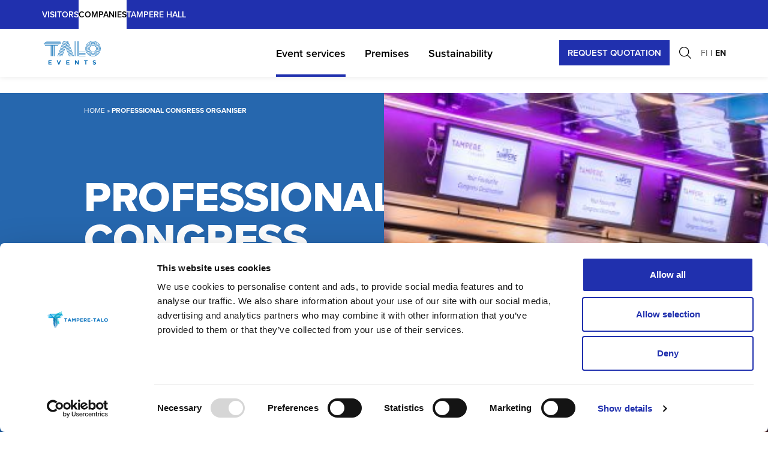

--- FILE ---
content_type: text/html; charset=UTF-8
request_url: https://www.tampere-talo.fi/en/professional-congress-organiser/
body_size: 17821
content:
<!--

       oooooooo   oo         ooo   oooooooo      ooooooooo      oooo       ooooo      oo oo       oooooooo         oooooooo
     ooo      ooo  oo        oo  ooo      ooo    oo       ooo   oo oo     oooooo     ooo ooo     ooo     oooo    ooo      ooo
    ooo        ooo ooo      ooo ooo         oo   oo       ooo   oo ooo    oo ooo     oo   ooo    ooo       ooo  ooo         oo
   ooooooooooooooo  ooo    ooo  ooooooooooooooo  ooooooooooo    oo  oo   ooo ooo    oo     oo    ooo        ooo oooooooooooooo/
    oo               oo    oo   ooo              oo    ooo      oo  ooo  oo  ooo   ooooooooooo   ooo        ooo ooo
     ooo      ooo    ooo  ooo    ooo      ooo    oo      ooo    oo   oo ooo  ooo  ooo       ooo  ooo      oooo   ooo      ooo
       oooooooo       oooooo       ooooooooo     oo       ooo   oo   ooooo   ooo  oo         oo  oooooooooo        ooooooooo

-->
<!doctype html>
<html lang="en-US">
<head>
	<meta charset="utf-8">
	<meta name="viewport" content="width=device-width, initial-scale=1.0">
	<script type="text/javascript" data-cookieconsent="ignore">
	window.dataLayer = window.dataLayer || [];

	function gtag() {
		dataLayer.push(arguments);
	}

	gtag("consent", "default", {
		ad_personalization: "denied",
		ad_storage: "denied",
		ad_user_data: "denied",
		analytics_storage: "denied",
		functionality_storage: "denied",
		personalization_storage: "denied",
		security_storage: "granted",
		wait_for_update: 500,
	});
	gtag("set", "ads_data_redaction", true);
	</script>
<script type="text/javascript"
		id="Cookiebot"
		src="https://consent.cookiebot.com/uc.js"
		data-implementation="wp"
		data-cbid="fab8cb84-a9a3-437f-a544-485e246efadc"
						data-culture="EN"
				data-blockingmode="auto"
	></script>
<meta name='robots' content='index, follow, max-image-preview:large, max-snippet:-1, max-video-preview:-1' />
	<style>img:is([sizes="auto" i], [sizes^="auto," i]) { contain-intrinsic-size: 3000px 1500px }</style>
	<link rel="alternate" href="https://www.tampere-talo.fi/taloevents/kongressipalvelutoimisto/" hreflang="fi" />
<link rel="alternate" href="https://www.tampere-talo.fi/en/professional-congress-organiser/" hreflang="en" />

	<!-- This site is optimized with the Yoast SEO plugin v26.7 - https://yoast.com/wordpress/plugins/seo/ -->
	<title>Professional congress organiser - Talo Events</title>
	<meta name="description" content="Our congress office (PCO) has specialized in organizing international and national scientific congresses and seminars." />
	<link rel="canonical" href="https://www.tampere-talo.fi/en/professional-congress-organiser/" />
	<meta property="og:locale" content="en_US" />
	<meta property="og:locale:alternate" content="fi_FI" />
	<meta property="og:type" content="article" />
	<meta property="og:title" content="Professional congress organiser - Talo Events" />
	<meta property="og:description" content="Our congress office (PCO) has specialized in organizing international and national scientific congresses and seminars." />
	<meta property="og:url" content="https://www.tampere-talo.fi/en/professional-congress-organiser/" />
	<meta property="og:site_name" content="Tampere-talo" />
	<meta property="article:modified_time" content="2024-02-27T12:38:43+00:00" />
	<meta property="og:image" content="https://www.tampere-talo.fi/wp-content/uploads/2022/10/Visit_Tampere_Congress_Tampere-Talo_Registration_Laura_Vanzo-9-800x450.jpg" />
	<meta name="twitter:card" content="summary_large_image" />
	<meta name="twitter:label1" content="Est. reading time" />
	<meta name="twitter:data1" content="3 minutes" />
	<script type="application/ld+json" class="yoast-schema-graph">{"@context":"https://schema.org","@graph":[{"@type":"WebPage","@id":"https://www.tampere-talo.fi/en/professional-congress-organiser/","url":"https://www.tampere-talo.fi/en/professional-congress-organiser/","name":"Professional congress organiser - Talo Events","isPartOf":{"@id":"https://www.tampere-talo.fi/en/#website"},"primaryImageOfPage":{"@id":"https://www.tampere-talo.fi/en/professional-congress-organiser/#primaryimage"},"image":{"@id":"https://www.tampere-talo.fi/en/professional-congress-organiser/#primaryimage"},"thumbnailUrl":"https://www.tampere-talo.fi/wp-content/uploads/2022/10/Visit_Tampere_Congress_Tampere-Talo_Registration_Laura_Vanzo-9-800x450.jpg","datePublished":"2022-11-29T08:58:25+00:00","dateModified":"2024-02-27T12:38:43+00:00","description":"Our congress office (PCO) has specialized in organizing international and national scientific congresses and seminars.","breadcrumb":{"@id":"https://www.tampere-talo.fi/en/professional-congress-organiser/#breadcrumb"},"inLanguage":"en-US","potentialAction":[{"@type":"ReadAction","target":["https://www.tampere-talo.fi/en/professional-congress-organiser/"]}]},{"@type":"ImageObject","inLanguage":"en-US","@id":"https://www.tampere-talo.fi/en/professional-congress-organiser/#primaryimage","url":"https://www.tampere-talo.fi/wp-content/uploads/2022/10/Visit_Tampere_Congress_Tampere-Talo_Registration_Laura_Vanzo-9-800x450.jpg","contentUrl":"https://www.tampere-talo.fi/wp-content/uploads/2022/10/Visit_Tampere_Congress_Tampere-Talo_Registration_Laura_Vanzo-9-800x450.jpg"},{"@type":"BreadcrumbList","@id":"https://www.tampere-talo.fi/en/professional-congress-organiser/#breadcrumb","itemListElement":[{"@type":"ListItem","position":1,"name":"Home","item":"https://www.tampere-talo.fi/en/"},{"@type":"ListItem","position":2,"name":"Professional congress organiser"}]},{"@type":"WebSite","@id":"https://www.tampere-talo.fi/en/#website","url":"https://www.tampere-talo.fi/en/","name":"Tampere-talo","description":"","potentialAction":[{"@type":"SearchAction","target":{"@type":"EntryPoint","urlTemplate":"https://www.tampere-talo.fi/en/?s={search_term_string}"},"query-input":{"@type":"PropertyValueSpecification","valueRequired":true,"valueName":"search_term_string"}}],"inLanguage":"en-US"}]}</script>
	<!-- / Yoast SEO plugin. -->


<link rel='dns-prefetch' href='//use.typekit.net' />
<link rel='dns-prefetch' href='//www.googletagmanager.com' />
<style id='evermade-accordion-group-style-inline-css' type='text/css'>
.em-block-accordion-group:focus-within{outline:5px auto Highlight;outline:5px auto -webkit-focus-ring-color}

</style>
<style id='evermade-accordion-item-style-inline-css' type='text/css'>
.em-block-accordion-item{border-bottom:1px solid #eee;position:relative}.em-block-accordion-item__title{background:transparent;border:none;cursor:pointer;padding:2rem 4rem 2rem 1rem;position:relative;text-align:left;width:100%}.em-block-accordion-item__title:after{content:"+";font-size:2rem;font-weight:400;position:absolute;right:1rem;top:50%;transform:translateY(-50%)}.em-block-accordion-item__content{height:0;overflow:hidden;padding:0 1rem;transition:padding .25s ease-out;visibility:hidden}@media(prefers-reduced-motion){.em-block-accordion-item__content{transition:none!important}}@media print{.em-block-accordion-item__content{height:auto;padding-bottom:2.5rem;padding-top:.5rem;visibility:visible}}.em-block-accordion-item.has-child-selected .em-block-accordion-item__title:after,.em-block-accordion-item.is-open .em-block-accordion-item__title:after,.em-block-accordion-item.is-selected .em-block-accordion-item__title:after{content:"–"}.em-block-accordion-item.has-child-selected .em-block-accordion-item__content,.em-block-accordion-item.is-open .em-block-accordion-item__content,.em-block-accordion-item.is-selected .em-block-accordion-item__content{height:auto;padding-bottom:2.5rem;padding-top:.5rem;visibility:visible}

</style>
<link rel='stylesheet' id='evermade-campaign-meta-item-style-css' href='https://www.tampere-talo.fi/wp-content/plugins/campaign-meta-item/build/style-index.css' type='text/css' media='all' />
<style id='evermade-campaign-meta-style-inline-css' type='text/css'>
.wp-block-evermade-campaign-meta{background-color:var(--brand-background-color);color:var(--brand-text-color);padding:var(--spacing-sm)}.wp-block-evermade-campaign-meta.is-reference-meta{background-color:var(--wp--preset--color--brand-dark-blue);color:#fff;max-width:48.2rem}

</style>
<style id='evermade-campaign-shape-style-inline-css' type='text/css'>
.wp-block-evermade-campaign-shape{bottom:0;position:absolute;right:0}.wp-block-evermade-campaign-shape svg{max-width:40vw}@media(min-width:1000px){.wp-block-evermade-campaign-shape{bottom:auto;top:0}.wp-block-evermade-campaign-shape[data-shape=lines]{top:20rem}.wp-block-evermade-campaign-shape[data-size=small]{bottom:2rem;top:auto}}.wp-block-evermade-campaign-shape[data-size=small] svg{max-height:30rem;max-width:30rem}@media(max-width:1100px){.wp-block-evermade-campaign-shape[data-size=small] svg{max-height:20rem;max-width:20rem}}

</style>
<style id='evermade-cast-list-item-style-inline-css' type='text/css'>
.wp-block-evermade-cast-list-item{display:flex;flex-direction:column;gap:2.4rem}.wp-block-evermade-cast-list-item__image img{aspect-ratio:11/14;max-height:30rem;-o-object-fit:cover;object-fit:cover;width:100%}.wp-block-evermade-cast-list-item__title{font-size:2rem;font-weight:600}

</style>
<style id='evermade-cast-list-style-inline-css' type='text/css'>
.wp-block-evermade-cast-list{--item-width:18rem;--gap-top-bottom:4rem;--gap-left-right:2rem;display:grid;gap:var(--gap-top-bottom) var(--gap-left-right);grid-template-columns:repeat(auto-fill,minmax(var(--item-width),1fr))}@media(max-width:700px){.wp-block-evermade-cast-list{--item-width:14rem;--gap-top-bottom:2.4rem;--gap-left-right:1.5rem}}

</style>
<style id='evermade-event-card-style-inline-css' type='text/css'>


</style>
<style id='evermade-event-feed-style-inline-css' type='text/css'>
.error-message{background-color:rgba(216,0,12,.1);border:1px dashed #d8000c;border-radius:10px;padding:4rem;text-align:center}.error-message,.error-message h1,.error-message h2,.error-message h3,.error-message h4,.error-message p{color:#d8000c}.search-input{position:relative}.search-input__input{align-items:center;border:1px solid #c1c1c1;border-radius:2px;display:flex;flex-wrap:wrap;min-height:45px;padding-left:1rem;padding-right:5rem;width:100%}.search-input__input::-moz-placeholder{color:#b3b3b3}.search-input__input:-ms-input-placeholder{color:#b3b3b3}.search-input__input::placeholder{color:#b3b3b3}.search-input__wrapper{position:relative}.search-input__icon{background:transparent;border:none;cursor:pointer;padding:10px;position:absolute;right:0;top:50%;transform:translateY(-50%)}.em-block-event-feed{position:relative}.em-block-event-feed__filters{-ms-grid-columns:1fr;display:-ms-grid;display:grid;gap:3rem;grid-template-columns:1fr;margin-bottom:3rem}@media(min-width:782px){.em-block-event-feed__filters{-ms-grid-columns:(1fr)[2];grid-template-columns:repeat(2,1fr)}}@media(min-width:960px){.em-block-event-feed__filters{-ms-grid-columns:(1fr)[3];grid-template-columns:repeat(3,1fr)}}@media(min-width:1280px){.em-block-event-feed__filters{-ms-grid-columns:(1fr)[4];grid-template-columns:repeat(4,1fr)}}.em-block-event-feed__filters>*{align-self:flex-end}.em-block-event-feed__results{min-height:50vh}.em-block-event-feed__more{align-items:center;display:flex;flex-flow:row nowrap;justify-content:center;margin-top:2rem}.em-block-event-feed__more:empty{margin-top:0}.em-block-event-feed .separator{padding-right:3px}

</style>
<style id='evermade-event-hero-style-inline-css' type='text/css'>
.event-hero__title{color:var(--wp--preset--color--brand-dark-blue)}

</style>
<style id='evermade-event-hilight-style-inline-css' type='text/css'>
.wp-block-evermade-event-hilight{display:flex;flex-direction:column;gap:3rem}@media(min-width:1000px){.wp-block-evermade-event-hilight{display:grid;grid-template-columns:1fr 50rem;grid-template-rows:repeat(3,25rem)}}.wp-block-evermade-event-hilight>.event-card:first-child{grid-area:1/1/4/2}@media(min-width:1000px){.wp-block-evermade-event-hilight>.event-card:first-child{display:grid;grid-template-rows:3fr 1fr}.wp-block-evermade-event-hilight>.event-card:first-child .event-card__image img{height:100%!important}}.wp-block-evermade-event-hilight>.event-card:nth-child(2){grid-area:1/2/2/2}.wp-block-evermade-event-hilight>.event-card:nth-child(3){grid-area:2/2/3/2}.wp-block-evermade-event-hilight>.event-card:nth-child(4){grid-area:3/2/4/2}

</style>
<style id='evermade-icon-buttons-style-inline-css' type='text/css'>
.em-block-icon-buttons:focus-within{outline:5px auto Highlight;outline:5px auto -webkit-focus-ring-color}

</style>
<style id='evermade-latest-events-grid-style-inline-css' type='text/css'>
.em-block-latest-events-grid{display:grid;gap:3rem;grid-template-columns:1fr}@media(min-width:782px){.em-block-latest-events-grid.has-columns-2{grid-template-columns:repeat(2,1fr)}.em-block-latest-events-grid.has-columns-3{grid-template-columns:repeat(3,1fr)}.em-block-latest-events-grid.has-columns-4{grid-template-columns:repeat(2,1fr)}}@media(min-width:960px){.em-block-latest-events-grid.has-columns-4{grid-template-columns:repeat(4,1fr)}}

</style>
<style id='evermade-latest-stories-grid-style-inline-css' type='text/css'>
.em-block-latest-stories-grid{-ms-grid-columns:1fr;display:-ms-grid;display:grid;gap:3rem;grid-template-columns:1fr}@media(min-width:782px){.em-block-latest-stories-grid.has-columns-2{-ms-grid-columns:(1fr)[2];grid-template-columns:repeat(2,1fr)}.em-block-latest-stories-grid.has-columns-3{-ms-grid-columns:(1fr)[3];grid-template-columns:repeat(3,1fr)}.em-block-latest-stories-grid.has-columns-4{-ms-grid-columns:(1fr)[2];grid-template-columns:repeat(2,1fr)}}@media(min-width:960px){.em-block-latest-stories-grid.has-columns-4{-ms-grid-columns:(1fr)[4];grid-template-columns:repeat(4,1fr)}}

</style>
<style id='evermade-lippu-api-links-style-inline-css' type='text/css'>


</style>
<style id='evermade-reference-card-style-inline-css' type='text/css'>
.em-block-reference-card__image{padding-top:100%}.em-block-reference-card__title{text-transform:uppercase}.em-block-reference-card__content{padding:1.6rem 0 0}.em-block-reference-card__client-name{color:var(--color-gray-500);font-size:var(--font-size-xs);height:2.2rem;text-transform:uppercase}.em-block-reference-card__meta{display:grid;grid-template-columns:12rem 1fr}.em-block-reference-card__genres{display:flex;flex-direction:column;gap:.5rem}.em-block-reference-card__genres-label{color:var(--color-gray-500);font-size:var(--font-size-xs);text-transform:uppercase}.em-block-reference-card__event-types{display:flex;flex-direction:column;gap:.5rem}.em-block-reference-card__event-types-label{color:var(--color-gray-500);font-size:var(--font-size-xs);text-transform:uppercase}

</style>
<link rel='stylesheet' id='evermade-reference-feed-style-css' href='https://www.tampere-talo.fi/wp-content/plugins/reference-feed/build/style-index.css' type='text/css' media='all' />
<style id='evermade-story-card-style-inline-css' type='text/css'>


</style>
<style id='evermade-story-feed-style-inline-css' type='text/css'>
.error-message{background-color:rgba(216,0,12,.1);border:1px dashed #d8000c;border-radius:10px;padding:4rem;text-align:center}.error-message,.error-message h1,.error-message h2,.error-message h3,.error-message h4,.error-message p{color:#d8000c}.search-input{position:relative}.search-input__input{align-items:center;border:1px solid #c1c1c1;border-radius:2px;display:flex;flex-wrap:wrap;min-height:45px;padding-left:1rem;padding-right:5rem;width:100%}.search-input__input::-moz-placeholder{color:#b3b3b3}.search-input__input:-ms-input-placeholder{color:#b3b3b3}.search-input__input::placeholder{color:#b3b3b3}.search-input__wrapper{position:relative}.search-input__icon{background:transparent;border:none;cursor:pointer;padding:10px;position:absolute;right:0;top:50%;transform:translateY(-50%)}.em-block-story-feed{position:relative}.em-block-story-feed__filters{-ms-grid-columns:1fr;display:-ms-grid;display:grid;gap:3rem;grid-template-columns:1fr;margin-bottom:3rem}@media(min-width:782px){.em-block-story-feed__filters{-ms-grid-columns:(1fr)[2];grid-template-columns:repeat(2,1fr)}}@media(min-width:960px){.em-block-story-feed__filters{-ms-grid-columns:(1fr)[3];grid-template-columns:repeat(3,1fr)}}@media(min-width:1280px){.em-block-story-feed__filters{-ms-grid-columns:(1fr)[4];grid-template-columns:repeat(4,1fr)}}.em-block-story-feed__filters>*{align-self:flex-end}.em-block-story-feed__results{min-height:50vh}.em-block-story-feed__posts{-ms-grid-columns:1fr;display:-ms-grid;display:grid;gap:3rem;grid-template-columns:1fr}@media(min-width:782px){.em-block-story-feed__posts{-ms-grid-columns:(1fr)[2];grid-template-columns:repeat(2,1fr)}}@media(min-width:960px){.em-block-story-feed__posts{-ms-grid-columns:(1fr)[3];grid-template-columns:repeat(3,1fr)}}.em-block-story-feed__more{align-items:center;display:flex;flex-flow:row nowrap;justify-content:center;margin-top:2rem}.em-block-story-feed__more:empty{margin-top:0}

</style>
<style id='evermade-timeline-style-inline-css' type='text/css'>
/*!***************************************************************************************************************************************************************************************************************************************!*\
  !*** css ./node_modules/css-loader/dist/cjs.js??ruleSet[1].rules[3].use[1]!./node_modules/postcss-loader/dist/cjs.js??ruleSet[1].rules[3].use[2]!./node_modules/sass-loader/dist/cjs.js??ruleSet[1].rules[3].use[3]!./src/style.scss ***!
  \***************************************************************************************************************************************************************************************************************************************/
/**
 * The following styles get applied both on the front of your site
 * and in the editor.
 *
 * Replace them with your own styles or remove the file completely.
 */

/*# sourceMappingURL=style-index.css.map*/
</style>
<style id='evermade-tour-schedule-cell-style-inline-css' type='text/css'>
.wp-block-evermade-tour-schedule-cell{background-position:0;background-repeat:no-repeat;display:table-cell;max-width:0;padding-left:3rem;padding-top:1.5rem}.wp-block-evermade-tour-schedule-cell--icon-calendar{background-image:url("data:image/svg+xml;charset=utf-8,%3Csvg xmlns=%27http://www.w3.org/2000/svg%27 width=%2720%27 height=%2720%27 fill=%27none%27%3E%3Cpath stroke=%27%23111%27 stroke-linecap=%27round%27 stroke-linejoin=%27round%27 d=%27M.626 4.625a1.5 1.5 0 0 1 1.5-1.5h15.75a1.5 1.5 0 0 1 1.5 1.5v13.25a1.5 1.5 0 0 1-1.5 1.5H2.127a1.5 1.5 0 0 1-1.5-1.5V4.625Z%27 clip-rule=%27evenodd%27/%3E%3Cpath stroke=%27%23111%27 stroke-linecap=%27round%27 stroke-linejoin=%27round%27 d=%27M.626 8.125h18.75M5.626 5V.625M14.377 5V.625%27/%3E%3C/svg%3E")}.wp-block-evermade-tour-schedule-cell--icon-location{background-image:url("data:image/svg+xml;charset=utf-8,%3Csvg xmlns=%27http://www.w3.org/2000/svg%27 width=%2720%27 height=%2720%27 fill=%27none%27%3E%3Cpath stroke=%27%23111%27 stroke-linecap=%27round%27 stroke-linejoin=%27round%27 d=%27M10 10a3.125 3.125 0 1 0 0-6.25A3.125 3.125 0 0 0 10 10Z%27 clip-rule=%27evenodd%27/%3E%3Cpath stroke=%27%23111%27 stroke-linecap=%27round%27 stroke-linejoin=%27round%27 d=%27M10 .625a6.25 6.25 0 0 1 6.25 6.25c0 2.84-4.228 9.958-5.73 12.22a.625.625 0 0 1-1.04 0c-1.502-2.262-5.73-9.38-5.73-12.22A6.25 6.25 0 0 1 10 .625Z%27 clip-rule=%27evenodd%27/%3E%3C/svg%3E")}.wp-block-evermade-tour-schedule-cell--icon-clock{background-image:url("data:image/svg+xml;charset=utf-8,%3Csvg xmlns=%27http://www.w3.org/2000/svg%27 width=%2720%27 height=%2720%27 fill=%27none%27%3E%3Cpath stroke=%27%23111%27 stroke-linecap=%27round%27 stroke-linejoin=%27round%27 d=%27M10 18.334a8.333 8.333 0 1 0 0-16.667 8.333 8.333 0 0 0 0 16.667Z%27/%3E%3Cpath stroke=%27%23111%27 stroke-linecap=%27round%27 stroke-linejoin=%27round%27 d=%27M10 5v5l3.333 1.667%27/%3E%3C/svg%3E")}@media(max-width:880px){.wp-block-evermade-tour-schedule-cell{max-width:none;padding-bottom:.6rem;padding-top:.2rem}.wp-block-evermade-tour-schedule-cell:last-child{padding-left:0}}

</style>
<style id='evermade-tour-schedule-row-style-inline-css' type='text/css'>
.wp-block-evermade-tour-schedule-row{border-bottom:1px solid #dcdcdc;display:table-row}@media(max-width:880px){.wp-block-evermade-tour-schedule-row{display:flex;flex-direction:column;margin-bottom:1.6rem}}

</style>
<style id='evermade-tour-schedule-style-inline-css' type='text/css'>
.wp-block-evermade-tour-schedule{border-collapse:collapse;display:table;width:100%}

</style>
<style id='evermade-venue-feed-style-inline-css' type='text/css'>
.error-message{background-color:rgba(216,0,12,.1);border:1px dashed #d8000c;border-radius:10px;padding:4rem;text-align:center}.error-message,.error-message h1,.error-message h2,.error-message h3,.error-message h4,.error-message p{color:#d8000c}.search-input{position:relative}.search-input__input{align-items:center;border:1px solid #c1c1c1;border-radius:2px;display:flex;flex-wrap:wrap;min-height:45px;padding-left:1rem;padding-right:5rem;width:100%}.search-input__input::-moz-placeholder{color:#b3b3b3}.search-input__input:-ms-input-placeholder{color:#b3b3b3}.search-input__input::placeholder{color:#b3b3b3}.search-input__wrapper{position:relative}.search-input__icon{background:transparent;border:none;cursor:pointer;padding:10px;position:absolute;right:0;top:50%;transform:translateY(-50%)}.em-block-venue-feed{position:relative}.em-block-venue-feed__filters{-ms-grid-columns:1fr;display:-ms-grid;display:grid;gap:3rem;grid-template-columns:1fr;margin-bottom:3rem}@media(min-width:782px){.em-block-venue-feed__filters{-ms-grid-columns:(1fr)[2];grid-template-columns:repeat(2,1fr)}}@media(min-width:960px){.em-block-venue-feed__filters{-ms-grid-columns:(1fr)[3];grid-template-columns:repeat(3,1fr)}}@media(min-width:1280px){.em-block-venue-feed__filters{-ms-grid-columns:(1fr)[4];grid-template-columns:repeat(4,1fr)}}.em-block-venue-feed__filters>*{align-self:flex-end}.em-block-venue-feed__results{min-height:50vh}.em-block-venue-feed__posts{-ms-grid-columns:1fr;display:-ms-grid;display:grid;gap:3rem;grid-template-columns:1fr}@media(min-width:782px){.em-block-venue-feed__posts{-ms-grid-columns:(1fr)[2];grid-template-columns:repeat(2,1fr)}}@media(min-width:960px){.em-block-venue-feed__posts{-ms-grid-columns:(1fr)[3];grid-template-columns:repeat(3,1fr)}}.em-block-venue-feed__section-title{margin-bottom:4.5rem;margin-top:10rem}.em-block-venue-feed__more{align-items:center;display:flex;flex-flow:row nowrap;justify-content:center;margin-top:2rem}.em-block-venue-feed__more:empty{margin-top:0}

</style>
<style id='evermade-timeline-item-style-inline-css' type='text/css'>
/*!***************************************************************************************************************************************************************************************************************************************!*\
  !*** css ./node_modules/css-loader/dist/cjs.js??ruleSet[1].rules[3].use[1]!./node_modules/postcss-loader/dist/cjs.js??ruleSet[1].rules[3].use[2]!./node_modules/sass-loader/dist/cjs.js??ruleSet[1].rules[3].use[3]!./src/style.scss ***!
  \***************************************************************************************************************************************************************************************************************************************/
/**
 * The following styles get applied both on the front of your site
 * and in the editor.
 *
 * Replace them with your own styles or remove the file completely.
 */

/*# sourceMappingURL=style-index.css.map*/
</style>
<style id='filebird-block-filebird-gallery-style-inline-css' type='text/css'>
ul.filebird-block-filebird-gallery{margin:auto!important;padding:0!important;width:100%}ul.filebird-block-filebird-gallery.layout-grid{display:grid;grid-gap:20px;align-items:stretch;grid-template-columns:repeat(var(--columns),1fr);justify-items:stretch}ul.filebird-block-filebird-gallery.layout-grid li img{border:1px solid #ccc;box-shadow:2px 2px 6px 0 rgba(0,0,0,.3);height:100%;max-width:100%;-o-object-fit:cover;object-fit:cover;width:100%}ul.filebird-block-filebird-gallery.layout-masonry{-moz-column-count:var(--columns);-moz-column-gap:var(--space);column-gap:var(--space);-moz-column-width:var(--min-width);columns:var(--min-width) var(--columns);display:block;overflow:auto}ul.filebird-block-filebird-gallery.layout-masonry li{margin-bottom:var(--space)}ul.filebird-block-filebird-gallery li{list-style:none}ul.filebird-block-filebird-gallery li figure{height:100%;margin:0;padding:0;position:relative;width:100%}ul.filebird-block-filebird-gallery li figure figcaption{background:linear-gradient(0deg,rgba(0,0,0,.7),rgba(0,0,0,.3) 70%,transparent);bottom:0;box-sizing:border-box;color:#fff;font-size:.8em;margin:0;max-height:100%;overflow:auto;padding:3em .77em .7em;position:absolute;text-align:center;width:100%;z-index:2}ul.filebird-block-filebird-gallery li figure figcaption a{color:inherit}

</style>
<style id='global-styles-inline-css' type='text/css'>
:root{--wp--preset--aspect-ratio--square: 1;--wp--preset--aspect-ratio--4-3: 4/3;--wp--preset--aspect-ratio--3-4: 3/4;--wp--preset--aspect-ratio--3-2: 3/2;--wp--preset--aspect-ratio--2-3: 2/3;--wp--preset--aspect-ratio--16-9: 16/9;--wp--preset--aspect-ratio--9-16: 9/16;--wp--preset--color--black: #000000;--wp--preset--color--cyan-bluish-gray: #abb8c3;--wp--preset--color--white: #FFFFFF;--wp--preset--color--pale-pink: #f78da7;--wp--preset--color--vivid-red: #cf2e2e;--wp--preset--color--luminous-vivid-orange: #ff6900;--wp--preset--color--luminous-vivid-amber: #fcb900;--wp--preset--color--light-green-cyan: #7bdcb5;--wp--preset--color--vivid-green-cyan: #00d084;--wp--preset--color--pale-cyan-blue: #8ed1fc;--wp--preset--color--vivid-cyan-blue: #0693e3;--wp--preset--color--vivid-purple: #9b51e0;--wp--preset--color--text-black: #111111;--wp--preset--color--brand-dark-red: #C5003E;--wp--preset--color--brand-red: #BD2860;--wp--preset--color--brand-light-red: #DD7079;--wp--preset--color--brand-pink: #BD2860;--wp--preset--color--brand-green: #78B57D;--wp--preset--color--brand-violet: #6E50AE;--wp--preset--color--brand-dark-green: #4A7E4E;--wp--preset--color--turqoise: #4ABAC6;--wp--preset--color--brand-light-blue: #E4EDFF;--wp--preset--color--brand-blue: #2667AE;--wp--preset--color--brand-dark-blue: #2030AE;--wp--preset--color--brand-darkest-blue: #0A325C;--wp--preset--color--brand-yellow: #F7AF44;--wp--preset--color--brand-dark-orange: #E14E32;--wp--preset--color--brand-orange: #E36C59;--wp--preset--color--bg-gray: #F2F2F2;--wp--preset--color--page-background: #F8F8F8;--wp--preset--gradient--vivid-cyan-blue-to-vivid-purple: linear-gradient(135deg,rgba(6,147,227,1) 0%,rgb(155,81,224) 100%);--wp--preset--gradient--light-green-cyan-to-vivid-green-cyan: linear-gradient(135deg,rgb(122,220,180) 0%,rgb(0,208,130) 100%);--wp--preset--gradient--luminous-vivid-amber-to-luminous-vivid-orange: linear-gradient(135deg,rgba(252,185,0,1) 0%,rgba(255,105,0,1) 100%);--wp--preset--gradient--luminous-vivid-orange-to-vivid-red: linear-gradient(135deg,rgba(255,105,0,1) 0%,rgb(207,46,46) 100%);--wp--preset--gradient--very-light-gray-to-cyan-bluish-gray: linear-gradient(135deg,rgb(238,238,238) 0%,rgb(169,184,195) 100%);--wp--preset--gradient--cool-to-warm-spectrum: linear-gradient(135deg,rgb(74,234,220) 0%,rgb(151,120,209) 20%,rgb(207,42,186) 40%,rgb(238,44,130) 60%,rgb(251,105,98) 80%,rgb(254,248,76) 100%);--wp--preset--gradient--blush-light-purple: linear-gradient(135deg,rgb(255,206,236) 0%,rgb(152,150,240) 100%);--wp--preset--gradient--blush-bordeaux: linear-gradient(135deg,rgb(254,205,165) 0%,rgb(254,45,45) 50%,rgb(107,0,62) 100%);--wp--preset--gradient--luminous-dusk: linear-gradient(135deg,rgb(255,203,112) 0%,rgb(199,81,192) 50%,rgb(65,88,208) 100%);--wp--preset--gradient--pale-ocean: linear-gradient(135deg,rgb(255,245,203) 0%,rgb(182,227,212) 50%,rgb(51,167,181) 100%);--wp--preset--gradient--electric-grass: linear-gradient(135deg,rgb(202,248,128) 0%,rgb(113,206,126) 100%);--wp--preset--gradient--midnight: linear-gradient(135deg,rgb(2,3,129) 0%,rgb(40,116,252) 100%);--wp--preset--font-size--small: 13px;--wp--preset--font-size--medium: 20px;--wp--preset--font-size--large: 36px;--wp--preset--font-size--x-large: 42px;--wp--preset--font-size--sm: 14px;--wp--preset--font-size--md: 18px;--wp--preset--font-size--lg: 22px;--wp--preset--font-size--h-1: 64px;--wp--preset--font-size--h-2: 42px;--wp--preset--font-size--h-3: 36px;--wp--preset--font-size--h-4: 24px;--wp--preset--spacing--20: 0.44rem;--wp--preset--spacing--30: 0.67rem;--wp--preset--spacing--40: 1rem;--wp--preset--spacing--50: 1.5rem;--wp--preset--spacing--60: 2.25rem;--wp--preset--spacing--70: 3.38rem;--wp--preset--spacing--80: 5.06rem;--wp--preset--shadow--natural: 6px 6px 9px rgba(0, 0, 0, 0.2);--wp--preset--shadow--deep: 12px 12px 50px rgba(0, 0, 0, 0.4);--wp--preset--shadow--sharp: 6px 6px 0px rgba(0, 0, 0, 0.2);--wp--preset--shadow--outlined: 6px 6px 0px -3px rgba(255, 255, 255, 1), 6px 6px rgba(0, 0, 0, 1);--wp--preset--shadow--crisp: 6px 6px 0px rgba(0, 0, 0, 1);}:where(body) { margin: 0; }.wp-site-blocks > .alignleft { float: left; margin-right: 2em; }.wp-site-blocks > .alignright { float: right; margin-left: 2em; }.wp-site-blocks > .aligncenter { justify-content: center; margin-left: auto; margin-right: auto; }:where(.is-layout-flex){gap: 0.5em;}:where(.is-layout-grid){gap: 0.5em;}.is-layout-flow > .alignleft{float: left;margin-inline-start: 0;margin-inline-end: 2em;}.is-layout-flow > .alignright{float: right;margin-inline-start: 2em;margin-inline-end: 0;}.is-layout-flow > .aligncenter{margin-left: auto !important;margin-right: auto !important;}.is-layout-constrained > .alignleft{float: left;margin-inline-start: 0;margin-inline-end: 2em;}.is-layout-constrained > .alignright{float: right;margin-inline-start: 2em;margin-inline-end: 0;}.is-layout-constrained > .aligncenter{margin-left: auto !important;margin-right: auto !important;}.is-layout-constrained > :where(:not(.alignleft):not(.alignright):not(.alignfull)){margin-left: auto !important;margin-right: auto !important;}body .is-layout-flex{display: flex;}.is-layout-flex{flex-wrap: wrap;align-items: center;}.is-layout-flex > :is(*, div){margin: 0;}body .is-layout-grid{display: grid;}.is-layout-grid > :is(*, div){margin: 0;}body{padding-top: 0px;padding-right: 0px;padding-bottom: 0px;padding-left: 0px;}a:where(:not(.wp-element-button)){text-decoration: underline;}:root :where(.wp-element-button, .wp-block-button__link){background-color: #32373c;border-width: 0;color: #fff;font-family: inherit;font-size: inherit;line-height: inherit;padding: calc(0.667em + 2px) calc(1.333em + 2px);text-decoration: none;}.has-black-color{color: var(--wp--preset--color--black) !important;}.has-cyan-bluish-gray-color{color: var(--wp--preset--color--cyan-bluish-gray) !important;}.has-white-color{color: var(--wp--preset--color--white) !important;}.has-pale-pink-color{color: var(--wp--preset--color--pale-pink) !important;}.has-vivid-red-color{color: var(--wp--preset--color--vivid-red) !important;}.has-luminous-vivid-orange-color{color: var(--wp--preset--color--luminous-vivid-orange) !important;}.has-luminous-vivid-amber-color{color: var(--wp--preset--color--luminous-vivid-amber) !important;}.has-light-green-cyan-color{color: var(--wp--preset--color--light-green-cyan) !important;}.has-vivid-green-cyan-color{color: var(--wp--preset--color--vivid-green-cyan) !important;}.has-pale-cyan-blue-color{color: var(--wp--preset--color--pale-cyan-blue) !important;}.has-vivid-cyan-blue-color{color: var(--wp--preset--color--vivid-cyan-blue) !important;}.has-vivid-purple-color{color: var(--wp--preset--color--vivid-purple) !important;}.has-text-black-color{color: var(--wp--preset--color--text-black) !important;}.has-brand-dark-red-color{color: var(--wp--preset--color--brand-dark-red) !important;}.has-brand-red-color{color: var(--wp--preset--color--brand-red) !important;}.has-brand-light-red-color{color: var(--wp--preset--color--brand-light-red) !important;}.has-brand-pink-color{color: var(--wp--preset--color--brand-pink) !important;}.has-brand-green-color{color: var(--wp--preset--color--brand-green) !important;}.has-brand-violet-color{color: var(--wp--preset--color--brand-violet) !important;}.has-brand-dark-green-color{color: var(--wp--preset--color--brand-dark-green) !important;}.has-turqoise-color{color: var(--wp--preset--color--turqoise) !important;}.has-brand-light-blue-color{color: var(--wp--preset--color--brand-light-blue) !important;}.has-brand-blue-color{color: var(--wp--preset--color--brand-blue) !important;}.has-brand-dark-blue-color{color: var(--wp--preset--color--brand-dark-blue) !important;}.has-brand-darkest-blue-color{color: var(--wp--preset--color--brand-darkest-blue) !important;}.has-brand-yellow-color{color: var(--wp--preset--color--brand-yellow) !important;}.has-brand-dark-orange-color{color: var(--wp--preset--color--brand-dark-orange) !important;}.has-brand-orange-color{color: var(--wp--preset--color--brand-orange) !important;}.has-bg-gray-color{color: var(--wp--preset--color--bg-gray) !important;}.has-page-background-color{color: var(--wp--preset--color--page-background) !important;}.has-black-background-color{background-color: var(--wp--preset--color--black) !important;}.has-cyan-bluish-gray-background-color{background-color: var(--wp--preset--color--cyan-bluish-gray) !important;}.has-white-background-color{background-color: var(--wp--preset--color--white) !important;}.has-pale-pink-background-color{background-color: var(--wp--preset--color--pale-pink) !important;}.has-vivid-red-background-color{background-color: var(--wp--preset--color--vivid-red) !important;}.has-luminous-vivid-orange-background-color{background-color: var(--wp--preset--color--luminous-vivid-orange) !important;}.has-luminous-vivid-amber-background-color{background-color: var(--wp--preset--color--luminous-vivid-amber) !important;}.has-light-green-cyan-background-color{background-color: var(--wp--preset--color--light-green-cyan) !important;}.has-vivid-green-cyan-background-color{background-color: var(--wp--preset--color--vivid-green-cyan) !important;}.has-pale-cyan-blue-background-color{background-color: var(--wp--preset--color--pale-cyan-blue) !important;}.has-vivid-cyan-blue-background-color{background-color: var(--wp--preset--color--vivid-cyan-blue) !important;}.has-vivid-purple-background-color{background-color: var(--wp--preset--color--vivid-purple) !important;}.has-text-black-background-color{background-color: var(--wp--preset--color--text-black) !important;}.has-brand-dark-red-background-color{background-color: var(--wp--preset--color--brand-dark-red) !important;}.has-brand-red-background-color{background-color: var(--wp--preset--color--brand-red) !important;}.has-brand-light-red-background-color{background-color: var(--wp--preset--color--brand-light-red) !important;}.has-brand-pink-background-color{background-color: var(--wp--preset--color--brand-pink) !important;}.has-brand-green-background-color{background-color: var(--wp--preset--color--brand-green) !important;}.has-brand-violet-background-color{background-color: var(--wp--preset--color--brand-violet) !important;}.has-brand-dark-green-background-color{background-color: var(--wp--preset--color--brand-dark-green) !important;}.has-turqoise-background-color{background-color: var(--wp--preset--color--turqoise) !important;}.has-brand-light-blue-background-color{background-color: var(--wp--preset--color--brand-light-blue) !important;}.has-brand-blue-background-color{background-color: var(--wp--preset--color--brand-blue) !important;}.has-brand-dark-blue-background-color{background-color: var(--wp--preset--color--brand-dark-blue) !important;}.has-brand-darkest-blue-background-color{background-color: var(--wp--preset--color--brand-darkest-blue) !important;}.has-brand-yellow-background-color{background-color: var(--wp--preset--color--brand-yellow) !important;}.has-brand-dark-orange-background-color{background-color: var(--wp--preset--color--brand-dark-orange) !important;}.has-brand-orange-background-color{background-color: var(--wp--preset--color--brand-orange) !important;}.has-bg-gray-background-color{background-color: var(--wp--preset--color--bg-gray) !important;}.has-page-background-background-color{background-color: var(--wp--preset--color--page-background) !important;}.has-black-border-color{border-color: var(--wp--preset--color--black) !important;}.has-cyan-bluish-gray-border-color{border-color: var(--wp--preset--color--cyan-bluish-gray) !important;}.has-white-border-color{border-color: var(--wp--preset--color--white) !important;}.has-pale-pink-border-color{border-color: var(--wp--preset--color--pale-pink) !important;}.has-vivid-red-border-color{border-color: var(--wp--preset--color--vivid-red) !important;}.has-luminous-vivid-orange-border-color{border-color: var(--wp--preset--color--luminous-vivid-orange) !important;}.has-luminous-vivid-amber-border-color{border-color: var(--wp--preset--color--luminous-vivid-amber) !important;}.has-light-green-cyan-border-color{border-color: var(--wp--preset--color--light-green-cyan) !important;}.has-vivid-green-cyan-border-color{border-color: var(--wp--preset--color--vivid-green-cyan) !important;}.has-pale-cyan-blue-border-color{border-color: var(--wp--preset--color--pale-cyan-blue) !important;}.has-vivid-cyan-blue-border-color{border-color: var(--wp--preset--color--vivid-cyan-blue) !important;}.has-vivid-purple-border-color{border-color: var(--wp--preset--color--vivid-purple) !important;}.has-text-black-border-color{border-color: var(--wp--preset--color--text-black) !important;}.has-brand-dark-red-border-color{border-color: var(--wp--preset--color--brand-dark-red) !important;}.has-brand-red-border-color{border-color: var(--wp--preset--color--brand-red) !important;}.has-brand-light-red-border-color{border-color: var(--wp--preset--color--brand-light-red) !important;}.has-brand-pink-border-color{border-color: var(--wp--preset--color--brand-pink) !important;}.has-brand-green-border-color{border-color: var(--wp--preset--color--brand-green) !important;}.has-brand-violet-border-color{border-color: var(--wp--preset--color--brand-violet) !important;}.has-brand-dark-green-border-color{border-color: var(--wp--preset--color--brand-dark-green) !important;}.has-turqoise-border-color{border-color: var(--wp--preset--color--turqoise) !important;}.has-brand-light-blue-border-color{border-color: var(--wp--preset--color--brand-light-blue) !important;}.has-brand-blue-border-color{border-color: var(--wp--preset--color--brand-blue) !important;}.has-brand-dark-blue-border-color{border-color: var(--wp--preset--color--brand-dark-blue) !important;}.has-brand-darkest-blue-border-color{border-color: var(--wp--preset--color--brand-darkest-blue) !important;}.has-brand-yellow-border-color{border-color: var(--wp--preset--color--brand-yellow) !important;}.has-brand-dark-orange-border-color{border-color: var(--wp--preset--color--brand-dark-orange) !important;}.has-brand-orange-border-color{border-color: var(--wp--preset--color--brand-orange) !important;}.has-bg-gray-border-color{border-color: var(--wp--preset--color--bg-gray) !important;}.has-page-background-border-color{border-color: var(--wp--preset--color--page-background) !important;}.has-vivid-cyan-blue-to-vivid-purple-gradient-background{background: var(--wp--preset--gradient--vivid-cyan-blue-to-vivid-purple) !important;}.has-light-green-cyan-to-vivid-green-cyan-gradient-background{background: var(--wp--preset--gradient--light-green-cyan-to-vivid-green-cyan) !important;}.has-luminous-vivid-amber-to-luminous-vivid-orange-gradient-background{background: var(--wp--preset--gradient--luminous-vivid-amber-to-luminous-vivid-orange) !important;}.has-luminous-vivid-orange-to-vivid-red-gradient-background{background: var(--wp--preset--gradient--luminous-vivid-orange-to-vivid-red) !important;}.has-very-light-gray-to-cyan-bluish-gray-gradient-background{background: var(--wp--preset--gradient--very-light-gray-to-cyan-bluish-gray) !important;}.has-cool-to-warm-spectrum-gradient-background{background: var(--wp--preset--gradient--cool-to-warm-spectrum) !important;}.has-blush-light-purple-gradient-background{background: var(--wp--preset--gradient--blush-light-purple) !important;}.has-blush-bordeaux-gradient-background{background: var(--wp--preset--gradient--blush-bordeaux) !important;}.has-luminous-dusk-gradient-background{background: var(--wp--preset--gradient--luminous-dusk) !important;}.has-pale-ocean-gradient-background{background: var(--wp--preset--gradient--pale-ocean) !important;}.has-electric-grass-gradient-background{background: var(--wp--preset--gradient--electric-grass) !important;}.has-midnight-gradient-background{background: var(--wp--preset--gradient--midnight) !important;}.has-small-font-size{font-size: var(--wp--preset--font-size--small) !important;}.has-medium-font-size{font-size: var(--wp--preset--font-size--medium) !important;}.has-large-font-size{font-size: var(--wp--preset--font-size--large) !important;}.has-x-large-font-size{font-size: var(--wp--preset--font-size--x-large) !important;}.has-sm-font-size{font-size: var(--wp--preset--font-size--sm) !important;}.has-md-font-size{font-size: var(--wp--preset--font-size--md) !important;}.has-lg-font-size{font-size: var(--wp--preset--font-size--lg) !important;}.has-h-1-font-size{font-size: var(--wp--preset--font-size--h-1) !important;}.has-h-2-font-size{font-size: var(--wp--preset--font-size--h-2) !important;}.has-h-3-font-size{font-size: var(--wp--preset--font-size--h-3) !important;}.has-h-4-font-size{font-size: var(--wp--preset--font-size--h-4) !important;}
:where(.wp-block-post-template.is-layout-flex){gap: 1.25em;}:where(.wp-block-post-template.is-layout-grid){gap: 1.25em;}
:where(.wp-block-columns.is-layout-flex){gap: 2em;}:where(.wp-block-columns.is-layout-grid){gap: 2em;}
:root :where(.wp-block-pullquote){font-size: 1.5em;line-height: 1.6;}
</style>
<link rel='stylesheet' id='em-frontend-css' href='https://www.tampere-talo.fi/wp-content/themes/tampere-talo/dist/frontend.09ad13b21e4c27463448.css' type='text/css' media='all' />
<link rel='stylesheet' id='fonts-proxima-css' href='https://use.typekit.net/jys5gid.css' type='text/css' media='' />
<script type="text/javascript" src="https://www.tampere-talo.fi/wp-includes/js/jquery/jquery.min.js" id="jquery-core-js" data-cookieconsent="ignore"></script>
<script type="text/javascript" src="https://www.tampere-talo.fi/wp-includes/js/jquery/jquery-migrate.min.js" id="jquery-migrate-js" data-cookieconsent="ignore"></script>
<script type="text/javascript" src="https://www.tampere-talo.fi/wp-includes/js/dist/vendor/wp-polyfill.min.js" id="wp-polyfill-js" data-cookieconsent="ignore"></script>
<script type="text/javascript" id="em-frontend-js-extra" data-cookieconsent="ignore">
/* <![CDATA[ */
var emSearchConfig = {"ajax_url":"https:\/\/www.tampere-talo.fi\/wp-admin\/admin-ajax.php","action":"em_search","language":"en","minLength":"3","text":{"noResults":"Sorry, we couldn't find any results.","readMore":"Read more"}};
/* ]]> */
</script>
<script type="text/javascript" src="https://www.tampere-talo.fi/wp-content/themes/tampere-talo/dist/frontend.bd3a9aaf285337c437e9.js" id="em-frontend-js" data-cookieconsent="ignore"></script>
<meta name="generator" content="Site Kit by Google 1.170.0" /><!-- Stream WordPress user activity plugin v4.1.1 -->
<link rel="icon" href="https://www.tampere-talo.fi/wp-content/uploads/2022/05/cropped-TampereTalo_Favicon_512x512-32x32.png" sizes="32x32" />
<link rel="icon" href="https://www.tampere-talo.fi/wp-content/uploads/2022/05/cropped-TampereTalo_Favicon_512x512-192x192.png" sizes="192x192" />
<link rel="apple-touch-icon" href="https://www.tampere-talo.fi/wp-content/uploads/2022/05/cropped-TampereTalo_Favicon_512x512-180x180.png" />
<meta name="msapplication-TileImage" content="https://www.tampere-talo.fi/wp-content/uploads/2022/05/cropped-TampereTalo_Favicon_512x512-270x270.png" />
	<script>
  window.dataLayer = window.dataLayer || [];
  function gtag(){dataLayer.push(arguments);}
      gtag('consent', 'default', {
       ad_personalization: "denied",
        ad_storage: "denied",
        ad_user_data: "denied",
        analytics_storage: "denied",
        functionality_storage: "denied",
        personalization_storage: "denied",
        security_storage: "granted",
        wait_for_update: 500
      });
      gtag('set', 'ads_data_redaction', true);
</script>
<!-- Google Tag Manager -->
<script>(function(w,d,s,l,i){w[l]=w[l]||[];w[l].push({'gtm.start':
new Date().getTime(),event:'gtm.js'});var f=d.getElementsByTagName(s)[0],
j=d.createElement(s),dl=l!='dataLayer'?'&l='+l:'';j.async=true;j.src=
'https://www.googletagmanager.com/gtm.js?id='+i+dl;f.parentNode.insertBefore(j,f);
})(window,document,'script','dataLayer','GTM-P2HRR5K');</script>
<!-- End Google Tag Manager -->

<!-- Segment Pixel - Advertiser Pixel - DO NOT MODIFY -->
<img src="https://secure.adnxs.com/seg?member_id=7458&add_code=32585A&t=2" width="1" height="1" style="display:none" />
<!-- End of Segment Pixel -->

<!-- Segment Pixel - Advertiser Pixel - DO NOT MODIFY -->
<img src="https://secure.adnxs.com/seg?member_id=7458&add_code=459950B&t=2" width="1" height="1" style="display:none" />
<!-- End of Segment Pixel -->

<!-- Segment Pixel - rt_tampereen_teatteri_tampere-talo - DO NOT MODIFY -->
<img src=
https://secure.adnxs.com/seg?member_id=7458&add_code=rt_tampereen_teatteri_tampere-talo&t=2 width="1" height="1" style="display:none" />
<!-- End of Segment Pixel -->

<!-- Segment Pixel - rt_tampere_talo - DO NOT MODIFY -->
<img src="https://secure.adnxs.com/seg?t=2&member_id=7458&add_code=rt_tampere_talo" width="1" height="1" />
<!-- End of Segment Pixel --></head>

<body class="wp-singular page-template-default page page-id-8441 page-parent wp-embed-responsive wp-theme-tampere-talo" >

<!-- Google Tag Manager (noscript) -->
<noscript><iframe src="https://www.googletagmanager.com/ns.html?id=GTM-P2HRR5K"
height="0" width="0" style="display:none;visibility:hidden"></iframe></noscript>
<!-- End Google Tag Manager (noscript) -->
<a href="#site-content" class="screen-reader-text">Skip to content</a>


<header class="site-header js-header ">
	<div class="site-header__bar">
		<div class="site-header__container">
			<div class="navigation-bar">
				<div class="navigation-bar__logo">
					

<a href="https://www.tampere-talo.fi/en/corporate-events/event-services/" class="logo logo--header logo--secondary" title="Tampere-talo">
    <img width="400" height="174" src="https://www.tampere-talo.fi/wp-content/uploads/2024/01/talo-events.svg" class="attachment-medium size-medium" alt="" decoding="async" fetchpriority="high" /></a>
				</div>
				<nav class="navigation-bar__menu" aria-labelledby="header-menu-label">
					<h2 id="header-menu-label" class="screen-reader-text">Main</h2>
					<div class="header-menu-desktop"><ul id="menu-main-menu-2024-en" class="header-menu-desktop__list"><li id="menu-item-17593" class="menu-item menu-item-type-custom menu-item-object-custom menu-item-home menu-item-has-children menu-item-17593"><a href="https://www.tampere-talo.fi/en/">Visitors</a>
<ul class="sub-menu">
	<li id="menu-item-17592" class="menu-item menu-item-type-post_type menu-item-object-page menu-item-has-children menu-item-17592"><a href="https://www.tampere-talo.fi/en/event-calendar/">Events</a>
<div class="sub-menu__wrapper"><div class="sub-menu__inner-wrapper"><button class="sub-menu__close" aria-label="Close menu"><svg viewBox="0 0 32 32" xmlns="http://www.w3.org/2000/svg"><path d="M.086 1.5 1.5.086l29.608 29.607-1.415 1.415z"/><path d="M29.693.086 31.108 1.5 1.5 31.108.086 29.693z"/></svg></button><a class="sub-menu__link" href="https://www.tampere-talo.fi/en/event-calendar/"><h2 class="sub-menu__title">Events</h2><svg viewBox="0 0 16 16" xmlns="http://www.w3.org/2000/svg"><path d="M16 8.7v-.4c0-.1-.1-.1-.1-.2l-5-5c-.2-.2-.5-.2-.7 0s-.2.5 0 .7L14.3 8H.5c-.3 0-.5.2-.5.5s.2.5.5.5h13.8l-4.1 4.1c-.2.2-.2.5 0 .7.1.1.2.1.4.1s.3 0 .4-.1l5-5c-.1 0-.1 0 0-.1z" fill="currentColor"/></svg></a><ul class="sub-menu">
		<li id="menu-item-17594" class="menu-item menu-item-type-post_type menu-item-object-page menu-item-17594"><a href="https://www.tampere-talo.fi/en/event-calendar/">Event calendar</a></li>
		<li id="menu-item-17597" class="menu-item menu-item-type-post_type menu-item-object-page menu-item-17597"><a href="https://www.tampere-talo.fi/en/free-events-at-tampere-hall/">Free events at Tampere Hall</a></li>
	</ul><div class="mega-menu-bottom"><ul id="menu-mega-menu-bottom-en" class="mega-menu-desktop__list"><li id="menu-item-4651" class="menu-item menu-item-type-post_type menu-item-object-page menu-item-4651"><a href="https://www.tampere-talo.fi/en/visitors/">Visitors</a></li>
<li id="menu-item-4950" class="menu-item menu-item-type-custom menu-item-object-custom menu-item-4950"><a href="https://www.tampere-talo.fi/en/corporate-events/">Companies</a></li>
<li id="menu-item-4951" class="menu-item menu-item-type-custom menu-item-object-custom menu-item-4951"><a href="https://www.tampere-talo.fi/en/moomin-groups/">Moomin groups</a></li>
<li id="menu-item-12333" class="menu-item menu-item-type-post_type menu-item-object-page menu-item-12333"><a href="https://www.tampere-talo.fi/en/tampere-talo-ltd/">Tampere-talo Group</a></li>
</ul></div></div></div>
</li>
	<li id="menu-item-17599" class="menu-item menu-item-type-post_type menu-item-object-page menu-item-has-children menu-item-17599"><a href="https://www.tampere-talo.fi/en/visitors/">Visitors</a>
<div class="sub-menu__wrapper"><div class="sub-menu__inner-wrapper"><button class="sub-menu__close" aria-label="Close menu"><svg viewBox="0 0 32 32" xmlns="http://www.w3.org/2000/svg"><path d="M.086 1.5 1.5.086l29.608 29.607-1.415 1.415z"/><path d="M29.693.086 31.108 1.5 1.5 31.108.086 29.693z"/></svg></button><a class="sub-menu__link" href="https://www.tampere-talo.fi/en/visitors/"><h2 class="sub-menu__title">Visitors</h2><svg viewBox="0 0 16 16" xmlns="http://www.w3.org/2000/svg"><path d="M16 8.7v-.4c0-.1-.1-.1-.1-.2l-5-5c-.2-.2-.5-.2-.7 0s-.2.5 0 .7L14.3 8H.5c-.3 0-.5.2-.5.5s.2.5.5.5h13.8l-4.1 4.1c-.2.2-.2.5 0 .7.1.1.2.1.4.1s.3 0 .4-.1l5-5c-.1 0-.1 0 0-.1z" fill="currentColor"/></svg></a><ul class="sub-menu">
		<li id="menu-item-17600" class="menu-item menu-item-type-post_type menu-item-object-page menu-item-17600"><a href="https://www.tampere-talo.fi/en/opening-hours/">Opening hours</a></li>
		<li id="menu-item-17601" class="menu-item menu-item-type-post_type menu-item-object-page menu-item-17601"><a href="https://www.tampere-talo.fi/en/visitors/tickets/">Tickets</a></li>
		<li id="menu-item-17602" class="menu-item menu-item-type-post_type menu-item-object-page menu-item-17602"><a href="https://www.tampere-talo.fi/en/visitors/arrival/">Arrival</a></li>
		<li id="menu-item-17603" class="menu-item menu-item-type-post_type menu-item-object-page menu-item-17603"><a href="https://www.tampere-talo.fi/en/visitors/safety/">Your safety</a></li>
		<li id="menu-item-17604" class="menu-item menu-item-type-post_type menu-item-object-page menu-item-17604"><a href="https://www.tampere-talo.fi/en/visitors/arrival/accessibility/">Accessibility</a></li>
		<li id="menu-item-17605" class="menu-item menu-item-type-custom menu-item-object-custom menu-item-17605"><a href="https://www.tamperefilharmonia.fi/en/front-page/">Tampere Philharmonic Orchestra</a></li>
		<li id="menu-item-17606" class="menu-item menu-item-type-post_type menu-item-object-page menu-item-17606"><a href="https://www.tampere-talo.fi/en/visitors/moominmuseum/">Moomin Museum</a></li>
		<li id="menu-item-17608" class="menu-item menu-item-type-post_type menu-item-object-page menu-item-17608"><a href="https://www.tampere-talo.fi/en/visitors/tampere-hall-shop/">Tampere Hall Shop</a></li>
		<li id="menu-item-17609" class="menu-item menu-item-type-post_type menu-item-object-page menu-item-17609"><a href="https://www.tampere-talo.fi/en/marriott/">Courtyard By Marriott Tampere City</a></li>
		<li id="menu-item-18688" class="menu-item menu-item-type-post_type menu-item-object-page menu-item-18688"><a href="https://www.tampere-talo.fi/en/premises/tuulensuun-palace/">Tuulensuu Palace</a></li>
	</ul><div class="mega-menu-bottom"><ul id="menu-mega-menu-bottom-en-1" class="mega-menu-desktop__list"><li class="menu-item menu-item-type-post_type menu-item-object-page menu-item-4651"><a href="https://www.tampere-talo.fi/en/visitors/">Visitors</a></li>
<li class="menu-item menu-item-type-custom menu-item-object-custom menu-item-4950"><a href="https://www.tampere-talo.fi/en/corporate-events/">Companies</a></li>
<li class="menu-item menu-item-type-custom menu-item-object-custom menu-item-4951"><a href="https://www.tampere-talo.fi/en/moomin-groups/">Moomin groups</a></li>
<li class="menu-item menu-item-type-post_type menu-item-object-page menu-item-12333"><a href="https://www.tampere-talo.fi/en/tampere-talo-ltd/">Tampere-talo Group</a></li>
</ul></div></div></div>
</li>
	<li id="menu-item-17615" class="menu-item menu-item-type-post_type menu-item-object-page menu-item-17615"><a href="https://www.tampere-talo.fi/en/restaurants/">Food &#038; Drink</a></li>
	<li id="menu-item-864260" class="menu-item menu-item-type-custom menu-item-object-custom menu-item-864260"><a href="https://www.tampere-talo.fi/en/sustainability-at-tampere-hall/">Sustainability</a></li>
</ul></li>
<li id="menu-item-17616" class="menu-item menu-item-type-post_type menu-item-object-page current-menu-ancestor current_page_ancestor menu-item-has-children menu-item-17616"><a href="https://www.tampere-talo.fi/en/corporate-events/event-services/">Companies</a>
<ul class="sub-menu">
	<li id="menu-item-17617" class="menu-item menu-item-type-post_type menu-item-object-page current-menu-ancestor current-menu-parent current_page_parent current_page_ancestor menu-item-has-children menu-item-17617"><a href="https://www.tampere-talo.fi/en/corporate-events/event-services/">Event services</a>
<div class="sub-menu__wrapper"><div class="sub-menu__inner-wrapper"><button class="sub-menu__close" aria-label="Close menu"><svg viewBox="0 0 32 32" xmlns="http://www.w3.org/2000/svg"><path d="M.086 1.5 1.5.086l29.608 29.607-1.415 1.415z"/><path d="M29.693.086 31.108 1.5 1.5 31.108.086 29.693z"/></svg></button><a class="sub-menu__link" href="https://www.tampere-talo.fi/en/corporate-events/event-services/"><h2 class="sub-menu__title">Event services</h2><svg viewBox="0 0 16 16" xmlns="http://www.w3.org/2000/svg"><path d="M16 8.7v-.4c0-.1-.1-.1-.1-.2l-5-5c-.2-.2-.5-.2-.7 0s-.2.5 0 .7L14.3 8H.5c-.3 0-.5.2-.5.5s.2.5.5.5h13.8l-4.1 4.1c-.2.2-.2.5 0 .7.1.1.2.1.4.1s.3 0 .4-.1l5-5c-.1 0-.1 0 0-.1z" fill="currentColor"/></svg></a><ul class="sub-menu">
		<li id="menu-item-17619" class="menu-item menu-item-type-post_type menu-item-object-page menu-item-17619"><a href="https://www.tampere-talo.fi/en/corporate-events/">Corporate events</a></li>
		<li id="menu-item-17621" class="menu-item menu-item-type-post_type menu-item-object-page menu-item-17621"><a href="https://www.tampere-talo.fi/en/corporate-events/meetings/">Meetings</a></li>
		<li id="menu-item-17622" class="menu-item menu-item-type-post_type menu-item-object-page menu-item-17622"><a href="https://www.tampere-talo.fi/en/corporate-events/juhlat/">Corporate celebrations</a></li>
		<li id="menu-item-17623" class="menu-item menu-item-type-post_type menu-item-object-page menu-item-17623"><a href="https://www.tampere-talo.fi/en/corporate-events/international-congresses/">International congresses</a></li>
		<li id="menu-item-17624" class="menu-item menu-item-type-post_type menu-item-object-page menu-item-17624"><a href="https://www.tampere-talo.fi/en/sustainability-at-tampere-hall/carbon-neutral-event/">Carbon neutral event</a></li>
		<li id="menu-item-17625" class="menu-item menu-item-type-post_type menu-item-object-page menu-item-17625"><a href="https://www.tampere-talo.fi/en/event-agency/event-agency-services/">Event agency</a></li>
		<li id="menu-item-17626" class="menu-item menu-item-type-post_type menu-item-object-page current-menu-item page_item page-item-8441 current_page_item menu-item-17626"><a href="https://www.tampere-talo.fi/en/professional-congress-organiser/" aria-current="page">Professional congress organiser</a></li>
		<li id="menu-item-20499" class="menu-item menu-item-type-post_type menu-item-object-page menu-item-20499"><a href="https://www.tampere-talo.fi/en/congress-organizers-checklist/">Congress organizers checklist</a></li>
		<li id="menu-item-17627" class="menu-item menu-item-type-post_type menu-item-object-page menu-item-17627"><a href="https://www.tampere-talo.fi/en/event-organisers/">Concert organisers</a></li>
		<li id="menu-item-17628" class="menu-item menu-item-type-custom menu-item-object-custom menu-item-17628"><a href="https://orders.tampere-talo.fi/">Exhibition orders</a></li>
	</ul><div class="mega-menu-bottom"><ul id="menu-mega-menu-bottom-en-2" class="mega-menu-desktop__list"><li class="menu-item menu-item-type-post_type menu-item-object-page menu-item-4651"><a href="https://www.tampere-talo.fi/en/visitors/">Visitors</a></li>
<li class="menu-item menu-item-type-custom menu-item-object-custom menu-item-4950"><a href="https://www.tampere-talo.fi/en/corporate-events/">Companies</a></li>
<li class="menu-item menu-item-type-custom menu-item-object-custom menu-item-4951"><a href="https://www.tampere-talo.fi/en/moomin-groups/">Moomin groups</a></li>
<li class="menu-item menu-item-type-post_type menu-item-object-page menu-item-12333"><a href="https://www.tampere-talo.fi/en/tampere-talo-ltd/">Tampere-talo Group</a></li>
</ul></div></div></div>
</li>
	<li id="menu-item-17620" class="menu-item menu-item-type-post_type menu-item-object-page menu-item-has-children menu-item-17620"><a href="https://www.tampere-talo.fi/en/premises/">Premises</a>
<div class="sub-menu__wrapper"><div class="sub-menu__inner-wrapper"><button class="sub-menu__close" aria-label="Close menu"><svg viewBox="0 0 32 32" xmlns="http://www.w3.org/2000/svg"><path d="M.086 1.5 1.5.086l29.608 29.607-1.415 1.415z"/><path d="M29.693.086 31.108 1.5 1.5 31.108.086 29.693z"/></svg></button><a class="sub-menu__link" href="https://www.tampere-talo.fi/en/premises/"><h2 class="sub-menu__title">Premises</h2><svg viewBox="0 0 16 16" xmlns="http://www.w3.org/2000/svg"><path d="M16 8.7v-.4c0-.1-.1-.1-.1-.2l-5-5c-.2-.2-.5-.2-.7 0s-.2.5 0 .7L14.3 8H.5c-.3 0-.5.2-.5.5s.2.5.5.5h13.8l-4.1 4.1c-.2.2-.2.5 0 .7.1.1.2.1.4.1s.3 0 .4-.1l5-5c-.1 0-.1 0 0-.1z" fill="currentColor"/></svg></a><ul class="sub-menu">
		<li id="menu-item-18559" class="menu-item menu-item-type-post_type menu-item-object-page menu-item-18559"><a href="https://www.tampere-talo.fi/en/premises/">Premises</a></li>
		<li id="menu-item-17598" class="menu-item menu-item-type-post_type menu-item-object-page menu-item-17598"><a href="https://www.tampere-talo.fi/en/premises/tuulensuun-palace/">Tuulensuu Palace</a></li>
	</ul><div class="mega-menu-bottom"><ul id="menu-mega-menu-bottom-en-3" class="mega-menu-desktop__list"><li class="menu-item menu-item-type-post_type menu-item-object-page menu-item-4651"><a href="https://www.tampere-talo.fi/en/visitors/">Visitors</a></li>
<li class="menu-item menu-item-type-custom menu-item-object-custom menu-item-4950"><a href="https://www.tampere-talo.fi/en/corporate-events/">Companies</a></li>
<li class="menu-item menu-item-type-custom menu-item-object-custom menu-item-4951"><a href="https://www.tampere-talo.fi/en/moomin-groups/">Moomin groups</a></li>
<li class="menu-item menu-item-type-post_type menu-item-object-page menu-item-12333"><a href="https://www.tampere-talo.fi/en/tampere-talo-ltd/">Tampere-talo Group</a></li>
</ul></div></div></div>
</li>
	<li id="menu-item-864261" class="menu-item menu-item-type-custom menu-item-object-custom menu-item-864261"><a href="https://www.tampere-talo.fi/en/sustainability-at-talo-events/">Sustainability</a></li>
	<li id="menu-item-17630" class="menu-item menu-item-type-post_type menu-item-object-page menu-item-17630 desktop-button"><a href="https://www.tampere-talo.fi/en/corporate-events/request-quotation/">Request quotation</a></li>
</ul></li>
<li id="menu-item-17631" class="menu-item menu-item-type-post_type menu-item-object-page menu-item-has-children menu-item-17631"><a href="https://www.tampere-talo.fi/en/tampere-talo-ltd/">Tampere Hall</a>
<ul class="sub-menu">
	<li id="menu-item-17632" class="menu-item menu-item-type-post_type menu-item-object-page menu-item-has-children menu-item-17632"><a href="https://www.tampere-talo.fi/en/tampere-talo-ltd/">Tampere-talo Group</a>
<div class="sub-menu__wrapper"><div class="sub-menu__inner-wrapper"><button class="sub-menu__close" aria-label="Close menu"><svg viewBox="0 0 32 32" xmlns="http://www.w3.org/2000/svg"><path d="M.086 1.5 1.5.086l29.608 29.607-1.415 1.415z"/><path d="M29.693.086 31.108 1.5 1.5 31.108.086 29.693z"/></svg></button><a class="sub-menu__link" href="https://www.tampere-talo.fi/en/tampere-talo-ltd/"><h2 class="sub-menu__title">Tampere-talo Group</h2><svg viewBox="0 0 16 16" xmlns="http://www.w3.org/2000/svg"><path d="M16 8.7v-.4c0-.1-.1-.1-.1-.2l-5-5c-.2-.2-.5-.2-.7 0s-.2.5 0 .7L14.3 8H.5c-.3 0-.5.2-.5.5s.2.5.5.5h13.8l-4.1 4.1c-.2.2-.2.5 0 .7.1.1.2.1.4.1s.3 0 .4-.1l5-5c-.1 0-.1 0 0-.1z" fill="currentColor"/></svg></a><ul class="sub-menu">
		<li id="menu-item-17633" class="menu-item menu-item-type-post_type menu-item-object-page menu-item-17633"><a href="https://www.tampere-talo.fi/en/contact/">Contact</a></li>
		<li id="menu-item-17634" class="menu-item menu-item-type-post_type menu-item-object-page menu-item-17634"><a href="https://www.tampere-talo.fi/en/feedback/">Feedback</a></li>
		<li id="menu-item-17635" class="menu-item menu-item-type-post_type menu-item-object-page menu-item-17635"><a href="https://www.tampere-talo.fi/en/partners/">Partners</a></li>
		<li id="menu-item-17636" class="menu-item menu-item-type-post_type menu-item-object-page menu-item-17636"><a href="https://www.tampere-talo.fi/en/sveriges-konsulat/">Sveriges konsulat</a></li>
		<li id="menu-item-17637" class="menu-item menu-item-type-post_type menu-item-object-page menu-item-17637"><a href="https://www.tampere-talo.fi/en/data-privacy/">Data privacy</a></li>
	</ul><div class="mega-menu-bottom"><ul id="menu-mega-menu-bottom-en-4" class="mega-menu-desktop__list"><li class="menu-item menu-item-type-post_type menu-item-object-page menu-item-4651"><a href="https://www.tampere-talo.fi/en/visitors/">Visitors</a></li>
<li class="menu-item menu-item-type-custom menu-item-object-custom menu-item-4950"><a href="https://www.tampere-talo.fi/en/corporate-events/">Companies</a></li>
<li class="menu-item menu-item-type-custom menu-item-object-custom menu-item-4951"><a href="https://www.tampere-talo.fi/en/moomin-groups/">Moomin groups</a></li>
<li class="menu-item menu-item-type-post_type menu-item-object-page menu-item-12333"><a href="https://www.tampere-talo.fi/en/tampere-talo-ltd/">Tampere-talo Group</a></li>
</ul></div></div></div>
</li>
	<li id="menu-item-17638" class="menu-item menu-item-type-post_type menu-item-object-page menu-item-has-children menu-item-17638"><a href="https://www.tampere-talo.fi/en/news-tampere-hall/">News</a>
<div class="sub-menu__wrapper"><div class="sub-menu__inner-wrapper"><button class="sub-menu__close" aria-label="Close menu"><svg viewBox="0 0 32 32" xmlns="http://www.w3.org/2000/svg"><path d="M.086 1.5 1.5.086l29.608 29.607-1.415 1.415z"/><path d="M29.693.086 31.108 1.5 1.5 31.108.086 29.693z"/></svg></button><a class="sub-menu__link" href="https://www.tampere-talo.fi/en/news-tampere-hall/"><h2 class="sub-menu__title">News</h2><svg viewBox="0 0 16 16" xmlns="http://www.w3.org/2000/svg"><path d="M16 8.7v-.4c0-.1-.1-.1-.1-.2l-5-5c-.2-.2-.5-.2-.7 0s-.2.5 0 .7L14.3 8H.5c-.3 0-.5.2-.5.5s.2.5.5.5h13.8l-4.1 4.1c-.2.2-.2.5 0 .7.1.1.2.1.4.1s.3 0 .4-.1l5-5c-.1 0-.1 0 0-.1z" fill="currentColor"/></svg></a><ul class="sub-menu">
		<li id="menu-item-17639" class="menu-item menu-item-type-post_type menu-item-object-page menu-item-17639"><a href="https://www.tampere-talo.fi/en/media-press-services/">Media &#038; press services</a></li>
	</ul><div class="mega-menu-bottom"><ul id="menu-mega-menu-bottom-en-5" class="mega-menu-desktop__list"><li class="menu-item menu-item-type-post_type menu-item-object-page menu-item-4651"><a href="https://www.tampere-talo.fi/en/visitors/">Visitors</a></li>
<li class="menu-item menu-item-type-custom menu-item-object-custom menu-item-4950"><a href="https://www.tampere-talo.fi/en/corporate-events/">Companies</a></li>
<li class="menu-item menu-item-type-custom menu-item-object-custom menu-item-4951"><a href="https://www.tampere-talo.fi/en/moomin-groups/">Moomin groups</a></li>
<li class="menu-item menu-item-type-post_type menu-item-object-page menu-item-12333"><a href="https://www.tampere-talo.fi/en/tampere-talo-ltd/">Tampere-talo Group</a></li>
</ul></div></div></div>
</li>
	<li id="menu-item-864278" class="menu-item menu-item-type-custom menu-item-object-custom menu-item-864278"><a href="https://www.tampere-talo.fi/en/sustainability-at-tampere-talo-group/">Sustainability</a></li>
</ul></li>
</ul></div>

				</nav>
				<div class="navigation-bar__tools">
					<div class="navigation-bar__search-toggle">
						
<a href="#" class="search-toggle js-search-open" role="button" aria-label="Search">
    <svg viewBox="0 0 24 24" xmlns="http://www.w3.org/2000/svg"><path d="M23.245 23.996a.743.743 0 0 1-.53-.22L16.2 17.26a9.824 9.824 0 0 1-2.553 1.579 9.766 9.766 0 0 1-7.51.069 9.745 9.745 0 0 1-5.359-5.262c-1.025-2.412-1.05-5.08-.069-7.51S3.558 1.802 5.97.777a9.744 9.744 0 0 1 7.51-.069 9.745 9.745 0 0 1 5.359 5.262 9.748 9.748 0 0 1 .069 7.51 9.807 9.807 0 0 1-1.649 2.718l6.517 6.518a.75.75 0 0 1-.531 1.28zM9.807 1.49a8.259 8.259 0 0 0-3.25.667 8.26 8.26 0 0 0-4.458 4.54 8.26 8.26 0 0 0 .058 6.362 8.26 8.26 0 0 0 4.54 4.458 8.259 8.259 0 0 0 6.362-.059 8.285 8.285 0 0 0 2.594-1.736.365.365 0 0 1 .077-.076 8.245 8.245 0 0 0 1.786-2.728 8.255 8.255 0 0 0-.059-6.362 8.257 8.257 0 0 0-4.54-4.458 8.28 8.28 0 0 0-3.11-.608z" fill="#6d9ef7"/></svg></a>
					</div>
					<div class="navigation-bar__language">
						

    <ul class="site-language">
        	<li class="lang-item lang-item-5 lang-item-fi lang-item-first"><a lang="fi" hreflang="fi" href="https://www.tampere-talo.fi/taloevents/kongressipalvelutoimisto/">fi</a></li>
	<li class="lang-item lang-item-8 lang-item-en current-lang"><a lang="en-US" hreflang="en-US" href="https://www.tampere-talo.fi/en/professional-congress-organiser/" aria-current="true">en</a></li>
    </ul>

					</div>
					<div class="navigation-bar__menu-toggle">
						
<button class="menu-toggle js-mobile-menu-toggle" aria-label="Toggle menu">
    <span class="menu-toggle__icon">
        <span></span>
        <span></span>
        <span></span>
    </span>
</button>					</div>
				</div>
			</div>

		</div>
	</div>
	<div class="site-header__mobile-navigation">

		<div class="mobile-navigation">
			<div class="mobile-navigation__menu">

				<nav aria-labelledby="header-menu-mobile-label">
					<h2 id="header-menu-mobile-label" class="screen-reader-text">Main</h2>
					<div class="header-menu-mobile js-mobile-menu"><ul id="menu-main-menu-2024-en-1" class="header-menu-mobile__list"><li class="menu-item menu-item-type-custom menu-item-object-custom menu-item-home menu-item-has-children menu-item-17593"><a href="https://www.tampere-talo.fi/en/">Visitors</a>
<ul class="sub-menu">
	<li class="menu-item menu-item-type-post_type menu-item-object-page menu-item-has-children menu-item-17592"><a href="https://www.tampere-talo.fi/en/event-calendar/">Events</a>
	<ul class="sub-menu">
<li class="mobile-navigation__back"><a href="#">Back</a></li><li class="menu-item menu-item__mobile-menu-sub-title js-mobile-menu-sub-title"></li>		<li class="menu-item menu-item-type-post_type menu-item-object-page menu-item-17594"><a href="https://www.tampere-talo.fi/en/event-calendar/">Event calendar</a></li>
		<li class="menu-item menu-item-type-post_type menu-item-object-page menu-item-17597"><a href="https://www.tampere-talo.fi/en/free-events-at-tampere-hall/">Free events at Tampere Hall</a></li>
	</ul>
</li>
	<li class="menu-item menu-item-type-post_type menu-item-object-page menu-item-has-children menu-item-17599"><a href="https://www.tampere-talo.fi/en/visitors/">Visitors</a>
	<ul class="sub-menu">
<li class="mobile-navigation__back"><a href="#">Back</a></li><li class="menu-item menu-item__mobile-menu-sub-title js-mobile-menu-sub-title"></li>		<li class="menu-item menu-item-type-post_type menu-item-object-page menu-item-17600"><a href="https://www.tampere-talo.fi/en/opening-hours/">Opening hours</a></li>
		<li class="menu-item menu-item-type-post_type menu-item-object-page menu-item-17601"><a href="https://www.tampere-talo.fi/en/visitors/tickets/">Tickets</a></li>
		<li class="menu-item menu-item-type-post_type menu-item-object-page menu-item-17602"><a href="https://www.tampere-talo.fi/en/visitors/arrival/">Arrival</a></li>
		<li class="menu-item menu-item-type-post_type menu-item-object-page menu-item-17603"><a href="https://www.tampere-talo.fi/en/visitors/safety/">Your safety</a></li>
		<li class="menu-item menu-item-type-post_type menu-item-object-page menu-item-17604"><a href="https://www.tampere-talo.fi/en/visitors/arrival/accessibility/">Accessibility</a></li>
		<li class="menu-item menu-item-type-custom menu-item-object-custom menu-item-17605"><a href="https://www.tamperefilharmonia.fi/en/front-page/">Tampere Philharmonic Orchestra</a></li>
		<li class="menu-item menu-item-type-post_type menu-item-object-page menu-item-17606"><a href="https://www.tampere-talo.fi/en/visitors/moominmuseum/">Moomin Museum</a></li>
		<li class="menu-item menu-item-type-post_type menu-item-object-page menu-item-17608"><a href="https://www.tampere-talo.fi/en/visitors/tampere-hall-shop/">Tampere Hall Shop</a></li>
		<li class="menu-item menu-item-type-post_type menu-item-object-page menu-item-17609"><a href="https://www.tampere-talo.fi/en/marriott/">Courtyard By Marriott Tampere City</a></li>
		<li class="menu-item menu-item-type-post_type menu-item-object-page menu-item-18688"><a href="https://www.tampere-talo.fi/en/premises/tuulensuun-palace/">Tuulensuu Palace</a></li>
	</ul>
</li>
	<li class="menu-item menu-item-type-post_type menu-item-object-page menu-item-17615"><a href="https://www.tampere-talo.fi/en/restaurants/">Food &#038; Drink</a></li>
	<li class="menu-item menu-item-type-custom menu-item-object-custom menu-item-864260"><a href="https://www.tampere-talo.fi/en/sustainability-at-tampere-hall/">Sustainability</a></li>
</ul>
</li>
<li class="menu-item menu-item-type-post_type menu-item-object-page current-menu-ancestor current_page_ancestor menu-item-has-children menu-item-17616"><a href="https://www.tampere-talo.fi/en/corporate-events/event-services/">Companies</a>
<ul class="sub-menu">
	<li class="menu-item menu-item-type-post_type menu-item-object-page current-menu-ancestor current-menu-parent current_page_parent current_page_ancestor menu-item-has-children menu-item-17617"><a href="https://www.tampere-talo.fi/en/corporate-events/event-services/">Event services</a>
	<ul class="sub-menu">
<li class="mobile-navigation__back"><a href="#">Back</a></li><li class="menu-item menu-item__mobile-menu-sub-title js-mobile-menu-sub-title"></li>		<li class="menu-item menu-item-type-post_type menu-item-object-page menu-item-17619"><a href="https://www.tampere-talo.fi/en/corporate-events/">Corporate events</a></li>
		<li class="menu-item menu-item-type-post_type menu-item-object-page menu-item-17621"><a href="https://www.tampere-talo.fi/en/corporate-events/meetings/">Meetings</a></li>
		<li class="menu-item menu-item-type-post_type menu-item-object-page menu-item-17622"><a href="https://www.tampere-talo.fi/en/corporate-events/juhlat/">Corporate celebrations</a></li>
		<li class="menu-item menu-item-type-post_type menu-item-object-page menu-item-17623"><a href="https://www.tampere-talo.fi/en/corporate-events/international-congresses/">International congresses</a></li>
		<li class="menu-item menu-item-type-post_type menu-item-object-page menu-item-17624"><a href="https://www.tampere-talo.fi/en/sustainability-at-tampere-hall/carbon-neutral-event/">Carbon neutral event</a></li>
		<li class="menu-item menu-item-type-post_type menu-item-object-page menu-item-17625"><a href="https://www.tampere-talo.fi/en/event-agency/event-agency-services/">Event agency</a></li>
		<li class="menu-item menu-item-type-post_type menu-item-object-page current-menu-item page_item page-item-8441 current_page_item menu-item-17626"><a href="https://www.tampere-talo.fi/en/professional-congress-organiser/" aria-current="page">Professional congress organiser</a></li>
		<li class="menu-item menu-item-type-post_type menu-item-object-page menu-item-20499"><a href="https://www.tampere-talo.fi/en/congress-organizers-checklist/">Congress organizers checklist</a></li>
		<li class="menu-item menu-item-type-post_type menu-item-object-page menu-item-17627"><a href="https://www.tampere-talo.fi/en/event-organisers/">Concert organisers</a></li>
		<li class="menu-item menu-item-type-custom menu-item-object-custom menu-item-17628"><a href="https://orders.tampere-talo.fi/">Exhibition orders</a></li>
	</ul>
</li>
	<li class="menu-item menu-item-type-post_type menu-item-object-page menu-item-has-children menu-item-17620"><a href="https://www.tampere-talo.fi/en/premises/">Premises</a>
	<ul class="sub-menu">
<li class="mobile-navigation__back"><a href="#">Back</a></li><li class="menu-item menu-item__mobile-menu-sub-title js-mobile-menu-sub-title"></li>		<li class="menu-item menu-item-type-post_type menu-item-object-page menu-item-18559"><a href="https://www.tampere-talo.fi/en/premises/">Premises</a></li>
		<li class="menu-item menu-item-type-post_type menu-item-object-page menu-item-17598"><a href="https://www.tampere-talo.fi/en/premises/tuulensuun-palace/">Tuulensuu Palace</a></li>
	</ul>
</li>
	<li class="menu-item menu-item-type-custom menu-item-object-custom menu-item-864261"><a href="https://www.tampere-talo.fi/en/sustainability-at-talo-events/">Sustainability</a></li>
	<li class="menu-item menu-item-type-post_type menu-item-object-page menu-item-17630 desktop-button"><a href="https://www.tampere-talo.fi/en/corporate-events/request-quotation/">Request quotation</a></li>
</ul>
</li>
<li class="menu-item menu-item-type-post_type menu-item-object-page menu-item-has-children menu-item-17631"><a href="https://www.tampere-talo.fi/en/tampere-talo-ltd/">Tampere Hall</a>
<ul class="sub-menu">
	<li class="menu-item menu-item-type-post_type menu-item-object-page menu-item-has-children menu-item-17632"><a href="https://www.tampere-talo.fi/en/tampere-talo-ltd/">Tampere-talo Group</a>
	<ul class="sub-menu">
<li class="mobile-navigation__back"><a href="#">Back</a></li><li class="menu-item menu-item__mobile-menu-sub-title js-mobile-menu-sub-title"></li>		<li class="menu-item menu-item-type-post_type menu-item-object-page menu-item-17633"><a href="https://www.tampere-talo.fi/en/contact/">Contact</a></li>
		<li class="menu-item menu-item-type-post_type menu-item-object-page menu-item-17634"><a href="https://www.tampere-talo.fi/en/feedback/">Feedback</a></li>
		<li class="menu-item menu-item-type-post_type menu-item-object-page menu-item-17635"><a href="https://www.tampere-talo.fi/en/partners/">Partners</a></li>
		<li class="menu-item menu-item-type-post_type menu-item-object-page menu-item-17636"><a href="https://www.tampere-talo.fi/en/sveriges-konsulat/">Sveriges konsulat</a></li>
		<li class="menu-item menu-item-type-post_type menu-item-object-page menu-item-17637"><a href="https://www.tampere-talo.fi/en/data-privacy/">Data privacy</a></li>
	</ul>
</li>
	<li class="menu-item menu-item-type-post_type menu-item-object-page menu-item-has-children menu-item-17638"><a href="https://www.tampere-talo.fi/en/news-tampere-hall/">News</a>
	<ul class="sub-menu">
<li class="mobile-navigation__back"><a href="#">Back</a></li><li class="menu-item menu-item__mobile-menu-sub-title js-mobile-menu-sub-title"></li>		<li class="menu-item menu-item-type-post_type menu-item-object-page menu-item-17639"><a href="https://www.tampere-talo.fi/en/media-press-services/">Media &#038; press services</a></li>
	</ul>
</li>
	<li class="menu-item menu-item-type-custom menu-item-object-custom menu-item-864278"><a href="https://www.tampere-talo.fi/en/sustainability-at-tampere-talo-group/">Sustainability</a></li>
</ul>
</li>
</ul></div>				</nav>
				<nav class="mobile-navigation__bottom" aria-labelledby="header-menu-bottom-label">
				<h2 id="header-menu-bottom-label" class="screen-reader-text">Main menu bottom</h2>
					<div class="mega-menu-bottom"><ul id="menu-mega-menu-bottom-en-6" class="mega-menu-mobile__list"><li class="menu-item menu-item-type-post_type menu-item-object-page menu-item-4651"><a href="https://www.tampere-talo.fi/en/visitors/">Visitors</a></li>
<li class="menu-item menu-item-type-custom menu-item-object-custom menu-item-4950"><a href="https://www.tampere-talo.fi/en/corporate-events/">Companies</a></li>
<li class="menu-item menu-item-type-custom menu-item-object-custom menu-item-4951"><a href="https://www.tampere-talo.fi/en/moomin-groups/">Moomin groups</a></li>
<li class="menu-item menu-item-type-post_type menu-item-object-page menu-item-12333"><a href="https://www.tampere-talo.fi/en/tampere-talo-ltd/">Tampere-talo Group</a></li>
</ul></div>
					<div class="navigation-bar__language navigation-bar__language--mobile">
						

    <ul class="site-language">
        	<li class="lang-item lang-item-5 lang-item-fi lang-item-first"><a lang="fi" hreflang="fi" href="https://www.tampere-talo.fi/taloevents/kongressipalvelutoimisto/">fi</a></li>
	<li class="lang-item lang-item-8 lang-item-en current-lang"><a lang="en-US" hreflang="en-US" href="https://www.tampere-talo.fi/en/professional-congress-organiser/" aria-current="true">en</a></li>
    </ul>

					</div>
				</nav>

				<div class="mobile-navigation__tools">
					<div class="mobile-navigation__social">
						
<div class="social-media-links">
    <ul class="social-media-links__list">
                    <li>
                <a href="https://www.facebook.com/tamperetalo" aria-label="Visit us on facebook">
                    <svg viewBox="0 0 16 16" xmlns="http://www.w3.org/2000/svg"><path fill="#444" d="M6.023 16 6 9H3V6h3V4c0-2.7 1.672-4 4.08-4 1.153 0 2.144.086 2.433.124v2.821h-1.67c-1.31 0-1.563.623-1.563 1.536V6H13l-1 3H9.28v7H6.023z"/></svg>                </a>
            </li>
                    <li>
                <a href="https://www.instagram.com/tamperetalo/" aria-label="Visit us on instagram">
                    <svg viewBox="0 0 16 16" xmlns="http://www.w3.org/2000/svg"><g fill="#444"><circle cx="12.145" cy="3.892" r=".96"/><path data-color="color-2" d="M8 12c-2.206 0-4-1.794-4-4s1.794-4 4-4 4 1.794 4 4-1.794 4-4 4zm0-6c-1.103 0-2 .897-2 2s.897 2 2 2 2-.897 2-2-.897-2-2-2z"/><path d="M12 16H4c-2.056 0-4-1.944-4-4V4c0-2.056 1.944-4 4-4h8c2.056 0 4 1.944 4 4v8c0 2.056-1.944 4-4 4zM4 2c-.935 0-2 1.065-2 2v8c0 .953 1.047 2 2 2h8c.935 0 2-1.065 2-2V4c0-.935-1.065-2-2-2H4z"/></g></svg>                </a>
            </li>
                    <li>
                <a href="https://www.linkedin.com/company/tampere-talo" aria-label="Visit us on linkedin">
                    <svg viewBox="0 0 16 16" xmlns="http://www.w3.org/2000/svg"><path fill="#444" d="M15.3 0H.7C.3 0 0 .3 0 .7v14.7c0 .3.3.6.7.6h14.7c.4 0 .7-.3.7-.7V.7c-.1-.4-.4-.7-.8-.7zM4.7 13.6H2.4V6h2.4v7.6zM3.6 5c-.8 0-1.4-.7-1.4-1.4 0-.8.6-1.4 1.4-1.4.8 0 1.4.6 1.4 1.4-.1.7-.7 1.4-1.4 1.4zm10 8.6h-2.4V9.9c0-.9 0-2-1.2-2s-1.4 1-1.4 2v3.8H6.2V6h2.3v1c.3-.6 1.1-1.2 2.2-1.2 2.4 0 2.8 1.6 2.8 3.6v4.2z"/></svg>                </a>
            </li>
                    <li>
                <a href="https://twitter.com/tamperetalo" aria-label="Visit us on twitter">
                    <svg viewBox="0 0 16 16" xmlns="http://www.w3.org/2000/svg"><path fill="#444" d="M16 3c-.6.3-1.2.4-1.9.5.7-.4 1.2-1 1.4-1.8-.6.4-1.3.6-2.1.8-.6-.6-1.5-1-2.4-1-1.7 0-3.2 1.5-3.2 3.3 0 .3 0 .5.1.7-2.7-.1-5.2-1.4-6.8-3.4-.3.5-.4 1-.4 1.7 0 1.1.6 2.1 1.5 2.7-.5 0-1-.2-1.5-.4C.7 7.7 1.8 9 3.3 9.3c-.3.1-.6.1-.9.1-.2 0-.4 0-.6-.1.4 1.3 1.6 2.3 3.1 2.3-1.1.9-2.5 1.4-4.1 1.4H0c1.5.9 3.2 1.5 5 1.5 6 0 9.3-5 9.3-9.3v-.4C15 4.3 15.6 3.7 16 3z"/></svg>                </a>
            </li>
                    <li>
                <a href="https://www.youtube.com/channel/UCFzdttdg47xA4sk5UI9LMYg" aria-label="Visit us on youtube">
                    <svg viewBox="0 0 16 16" xmlns="http://www.w3.org/2000/svg"><path fill="#444" d="M15.8 4.8c-.2-1.3-.8-2.2-2.2-2.4C11.4 2 8 2 8 2s-3.4 0-5.6.4C1 2.6.3 3.5.2 4.8 0 6.1 0 8 0 8s0 1.9.2 3.2c.2 1.3.8 2.2 2.2 2.4C4.6 14 8 14 8 14s3.4 0 5.6-.4c1.4-.3 2-1.1 2.2-2.4C16 9.9 16 8 16 8s0-1.9-.2-3.2zM6 11V5l5 3-5 3z"/></svg>                </a>
            </li>
                    <li>
                <a href="https://www.tiktok.com/@tamperetalo" aria-label="Visit us on tiktok">
                    <svg xmlns="http://www.w3.org/2000/svg" viewBox="0 0 50 50"><path d="M41 4H9C6.243 4 4 6.243 4 9v32c0 2.757 2.243 5 5 5h32c2.757 0 5-2.243 5-5V9c0-2.757-2.243-5-5-5zm-3.994 18.323a7.482 7.482 0 0 1-.69.035 7.492 7.492 0 0 1-6.269-3.388v11.537a8.527 8.527 0 1 1-8.527-8.527c.178 0 .352.016.527.027v4.202c-.175-.021-.347-.053-.527-.053a4.351 4.351 0 1 0 0 8.704c2.404 0 4.527-1.894 4.527-4.298l.042-19.594h4.016a7.488 7.488 0 0 0 6.901 6.685v4.67z"/></svg>                </a>
            </li>
            </ul>
</div>
					</div>
				</div>

			</div>

		</div>

	</div>
</header>


<main id="site-content" class="site-content">
	<!-- <link rel=dns-prefetch href="//tucana.tampere-talo.snowball.fi"> -->
    <article class="entry">
        <div class="entry__content">
            
<div class="wp-block-cover is-light single-header single-header--with-image"><span aria-hidden="true" class="wp-block-cover__background has-brand-blue-background-color has-background-dim-100 has-background-dim"></span><div class="wp-block-cover__inner-container">
<div class="wp-block-columns">
<div class="wp-block-column"><div class="yoast-breadcrumbs"><span><span><a href="https://www.tampere-talo.fi/en/">Home</a></span> » <span class="breadcrumb_last" aria-current="page">Professional congress organiser</span></span></div>


<h1 class="wp-block-heading">professional congress organiser (PCO)</h1>



<p>Our <strong>professional congress office<strong>&nbsp;</strong></strong>has specialized in organizing international and national scientific congresses, conferences, conventions and seminars. Our strong professionalism and trustworthiness are based on 35 years of experience in the field. We work nationwide, and we also organize business events.</p>



<p>Our congress office is a part of Tampere Hall’s Talo Events unit.</p>



<div class="wp-block-buttons">
<div class="wp-block-button"><a class="wp-block-button__link wp-element-button" href="https://www.tampere-talo.fi/en/professional-congress-organiser/request-quotation-professional-congress-organiser/">contact us</a></div>



<div class="wp-block-button"><a class="wp-block-button__link wp-element-button" href="#contact">Contact information</a></div>



<div class="wp-block-button"><a class="wp-block-button__link wp-element-button" href="https://www.tampere-talo.fi/en/congress-office-tavicon/references-tavicon/">REFERENCES</a></div>
</div>
</div>



<div class="wp-block-column">
<figure class="wp-block-image size-large"><img decoding="async" width="800" height="450" src="https://www.tampere-talo.fi/wp-content/uploads/2022/10/Visit_Tampere_Congress_Tampere-Talo_Registration_Laura_Vanzo-9-800x450.jpg" alt="Events Tampere Kongressitoimisto Tavicon" class="wp-image-7511" srcset="https://www.tampere-talo.fi/wp-content/uploads/2022/10/Visit_Tampere_Congress_Tampere-Talo_Registration_Laura_Vanzo-9-800x450.jpg 800w, https://www.tampere-talo.fi/wp-content/uploads/2022/10/Visit_Tampere_Congress_Tampere-Talo_Registration_Laura_Vanzo-9-400x225.jpg 400w, https://www.tampere-talo.fi/wp-content/uploads/2022/10/Visit_Tampere_Congress_Tampere-Talo_Registration_Laura_Vanzo-9-768x432.jpg 768w, https://www.tampere-talo.fi/wp-content/uploads/2022/10/Visit_Tampere_Congress_Tampere-Talo_Registration_Laura_Vanzo-9-1536x864.jpg 1536w, https://www.tampere-talo.fi/wp-content/uploads/2022/10/Visit_Tampere_Congress_Tampere-Talo_Registration_Laura_Vanzo-9-1300x731.jpg 1300w, https://www.tampere-talo.fi/wp-content/uploads/2022/10/Visit_Tampere_Congress_Tampere-Talo_Registration_Laura_Vanzo-9-1440x810.jpg 1440w, https://www.tampere-talo.fi/wp-content/uploads/2022/10/Visit_Tampere_Congress_Tampere-Talo_Registration_Laura_Vanzo-9.jpg 1920w" sizes="(max-width: 800px) 100vw, 800px" /><figcaption class="wp-element-caption">Laura Vanzo / Visit Tampere</figcaption></figure>
</div>
</div>
</div></div>



<h2 class="wp-block-heading"><strong>Our services for congress organizers </strong></h2>



<p>We serve congress and conference organizers natinally and internationally. We organize big and small events all around Finland. We take care of all actions related to the event, if necessary, but we also do smaller sets.</p>



<div class="wp-block-columns">
<div class="wp-block-column">
<ul class="wp-block-list">
<li>Budgeting and financial management</li>



<li>Consulting the organizers</li>



<li>Registrations and verifications</li>



<li>Handling abstracts</li>



<li>Speakers and lecturers</li>
</ul>
</div>



<div class="wp-block-column">
<ul class="wp-block-list">
<li>Customer service at the event</li>



<li>Venue and technology</li>



<li>Catering and serving</li>



<li>Accommodation arrangements</li>



<li>Assisting staff and interpretation</li>
</ul>
</div>



<div class="wp-block-column">
<ul class="wp-block-list">
<li>Exhibition arrangements and sponsor procurement</li>



<li>Marketing and communications</li>



<li>Marketing and sideline materials</li>



<li>Evening and sideline program and transportation</li>



<li>Excursions and trips</li>



<li>Procedures after the event</li>
</ul>
</div>
</div>



<div class="wp-block-columns custom-columns">
<div class="wp-block-column">
<figure class="wp-block-image size-large"><img decoding="async" width="800" height="450" src="https://www.tampere-talo.fi/wp-content/uploads/2022/10/BisnesKulttuuri2021-800x450.jpg" alt="Tavicon Kongressijärjestäjän muistilista" class="wp-image-7545" srcset="https://www.tampere-talo.fi/wp-content/uploads/2022/10/BisnesKulttuuri2021-800x450.jpg 800w, https://www.tampere-talo.fi/wp-content/uploads/2022/10/BisnesKulttuuri2021-400x225.jpg 400w, https://www.tampere-talo.fi/wp-content/uploads/2022/10/BisnesKulttuuri2021-768x432.jpg 768w, https://www.tampere-talo.fi/wp-content/uploads/2022/10/BisnesKulttuuri2021-1536x864.jpg 1536w, https://www.tampere-talo.fi/wp-content/uploads/2022/10/BisnesKulttuuri2021-1300x731.jpg 1300w, https://www.tampere-talo.fi/wp-content/uploads/2022/10/BisnesKulttuuri2021-1440x810.jpg 1440w, https://www.tampere-talo.fi/wp-content/uploads/2022/10/BisnesKulttuuri2021.jpg 1920w" sizes="(max-width: 800px) 100vw, 800px" /></figure>
</div>



<div class="wp-block-column">
<h2 class="wp-block-heading">Congress organizers checklist</h2>



<p>Organizing a congress<strong> </strong>is full of small details, which are crucial to ensure a successful event and satisfied guests. Our principle is, that our clients get a chance to concentrate fully on building the program and quality content. We will take care of all the details that take up your time from concentrating on your core competence! </p>



<div class="wp-block-buttons">
<div class="wp-block-button is-style-outline is-style-outline--1"><a class="wp-block-button__link wp-element-button" href="https://www.tampere-talo.fi/en/congress-organizers-checklist/">Check out our checklist!</a></div>
</div>
</div>
</div>



<div class="wp-block-columns custom-columns">
<div class="wp-block-column">
<figure class="wp-block-image size-large"><img loading="lazy" decoding="async" width="800" height="450" src="https://www.tampere-talo.fi/wp-content/uploads/2022/10/Connect2022-800x450.jpg" alt="Connect2022 Tampere-talossa" class="wp-image-7534" srcset="https://www.tampere-talo.fi/wp-content/uploads/2022/10/Connect2022-800x450.jpg 800w, https://www.tampere-talo.fi/wp-content/uploads/2022/10/Connect2022-400x225.jpg 400w, https://www.tampere-talo.fi/wp-content/uploads/2022/10/Connect2022-768x432.jpg 768w, https://www.tampere-talo.fi/wp-content/uploads/2022/10/Connect2022-1536x864.jpg 1536w, https://www.tampere-talo.fi/wp-content/uploads/2022/10/Connect2022-1300x731.jpg 1300w, https://www.tampere-talo.fi/wp-content/uploads/2022/10/Connect2022-1440x810.jpg 1440w, https://www.tampere-talo.fi/wp-content/uploads/2022/10/Connect2022.jpg 1920w" sizes="auto, (max-width: 800px) 100vw, 800px" /><figcaption class="wp-element-caption">Teemu Toikka Photography</figcaption></figure>
</div>



<div class="wp-block-column">
<h2 class="wp-block-heading">References</h2>



<p>Our congress office<strong>&nbsp;</strong>has been organizing many scientific congresses and conferences all around Finland. During the last few years we have also organized numerous virtual and hybrid events.  </p>



<p>Tip: When you decide to organize an event, ask  recommendations from others who have held congresses! </p>



<div class="wp-block-buttons">
<div class="wp-block-button is-style-outline is-style-outline--2"><a class="wp-block-button__link wp-element-button" href="https://www.tampere-talo.fi/en/references-tavicon/">Explore references</a></div>
</div>
</div>
</div>



<h2 class="wp-block-heading" id="contact">Contact information</h2>



<div class="wp-block-columns contact-card-wrapper">
<div class="wp-block-column">
<figure class="wp-block-image size-full"><img loading="lazy" decoding="async" width="400" height="609" src="https://www.tampere-talo.fi/wp-content/uploads/2022/12/TT_Karoliina_400x609px.jpg" alt="Tavicon kongressipäällikkö Karoliina Sunell" class="wp-image-11028"/></figure>



<h5 class="wp-block-heading">Karoliina Sunell</h5>



<p><br>Project Manager, Team Leader<br>Professional Congress Organiser (PCO)<br>Congress Services<br>+358 3 243 4130<br>karoliina.sunell@taloevents.fi</p>
</div>



<div class="wp-block-column">
<figure class="wp-block-image size-full"><img loading="lazy" decoding="async" width="400" height="609" src="https://www.tampere-talo.fi/wp-content/uploads/2024/07/EijaP_400x609px_2.jpg" alt="Eija Pajunen, kongressitoimisto, Talo Events Oy" class="wp-image-22162"/></figure>



<h5 class="wp-block-heading">Eija Pajunen</h5>



<p><br>Project Manager<br>Professional Congress Organiser (PCO)<br>Congress Services<br>+358 3 243 4988<br>eija.pajunen@taloevents.fi</p>
</div>



<div class="wp-block-column">
<figure class="wp-block-image size-full"><img loading="lazy" decoding="async" width="400" height="609" src="https://www.tampere-talo.fi/wp-content/uploads/2024/07/Heidi_400x609px_.jpg" alt="Heidi Korte, Kongressipalvelut, Talo Events Oy" class="wp-image-22144"/></figure>



<h5 class="wp-block-heading">Heidi Korte</h5>



<p><br>Project Manager<br>Professional Congress Organiser (PCO)<br>Congress Services<br>+358 3 243 4909<br>heidi.korte@taloevents.fi</p>
</div>
</div>



<div class="wp-block-columns contact-card-wrapper">
<div class="wp-block-column">
<figure class="wp-block-image size-full"><img loading="lazy" decoding="async" width="400" height="609" src="https://www.tampere-talo.fi/wp-content/uploads/2022/12/TT_Piia_400x609px-1.jpg" alt="Tavicon projektikoordinaattori Piia Kumpuvaara" class="wp-image-12208"/></figure>



<h5 class="wp-block-heading is-style-block-heading">Piia Kumpuvaara</h5>



<p class="is-style-block-heading">Project Coordinator<br>Professional Congress Organiser (PCO)<br>Congress Services<br>+358 3 243 4131<br>piia.kumpuvaara@taloevents.fi</p>
</div>



<div class="wp-block-column">
<figure class="wp-block-image size-full"><img loading="lazy" decoding="async" width="400" height="609" src="https://www.tampere-talo.fi/wp-content/uploads/2022/12/TT_Anu_400x609px-1.jpg" alt="" class="wp-image-12205"/></figure>



<h5 class="wp-block-heading is-style-block-heading">Anu Leppälammi</h5>



<p>Project Coordinator<br>Professional Congress Organiser (PCO)<br>Congress Services<br>+358 3 243 4039<br>anu.leppalammi@taloevents.fi</p>
</div>



<div class="wp-block-column">


<h5 class="wp-block-heading is-style-block-heading"></h5>
</div>
</div>
        </div>
    </article>



</main>

<footer class="site-footer ">
    <div class="site-footer__top">
        <div class="site-footer__container">
            <div class="site-footer__columns">
                <div class="site-footer__column">
                    <div class="site-footer__primary-text">
                        <h5>Tampere-talo Ltd</h5>
<p>Yliopistonkatu 55<br />
PL 16, 33101 TAMPERE<br />
+358 3 243 4111<br />
Business ID 0706363-7</p>
<h5>Talo Events Ltd</h5>
<p>Yliopistonkatu 55<br />
PL 16, 33101 TAMPERE<br />
+358 3 243 4111<br />
Business ID 3374395-1</p>
                    </div>

                    <div class="site-footer__social-media">
                        
<div class="social-media-links">
    <ul class="social-media-links__list">
                    <li>
                <a href="https://www.facebook.com/tamperetalo" aria-label="Visit us on facebook">
                    <svg viewBox="0 0 16 16" xmlns="http://www.w3.org/2000/svg"><path fill="#444" d="M6.023 16 6 9H3V6h3V4c0-2.7 1.672-4 4.08-4 1.153 0 2.144.086 2.433.124v2.821h-1.67c-1.31 0-1.563.623-1.563 1.536V6H13l-1 3H9.28v7H6.023z"/></svg>                </a>
            </li>
                    <li>
                <a href="https://www.instagram.com/tamperetalo/" aria-label="Visit us on instagram">
                    <svg viewBox="0 0 16 16" xmlns="http://www.w3.org/2000/svg"><g fill="#444"><circle cx="12.145" cy="3.892" r=".96"/><path data-color="color-2" d="M8 12c-2.206 0-4-1.794-4-4s1.794-4 4-4 4 1.794 4 4-1.794 4-4 4zm0-6c-1.103 0-2 .897-2 2s.897 2 2 2 2-.897 2-2-.897-2-2-2z"/><path d="M12 16H4c-2.056 0-4-1.944-4-4V4c0-2.056 1.944-4 4-4h8c2.056 0 4 1.944 4 4v8c0 2.056-1.944 4-4 4zM4 2c-.935 0-2 1.065-2 2v8c0 .953 1.047 2 2 2h8c.935 0 2-1.065 2-2V4c0-.935-1.065-2-2-2H4z"/></g></svg>                </a>
            </li>
                    <li>
                <a href="https://www.linkedin.com/company/tampere-talo" aria-label="Visit us on linkedin">
                    <svg viewBox="0 0 16 16" xmlns="http://www.w3.org/2000/svg"><path fill="#444" d="M15.3 0H.7C.3 0 0 .3 0 .7v14.7c0 .3.3.6.7.6h14.7c.4 0 .7-.3.7-.7V.7c-.1-.4-.4-.7-.8-.7zM4.7 13.6H2.4V6h2.4v7.6zM3.6 5c-.8 0-1.4-.7-1.4-1.4 0-.8.6-1.4 1.4-1.4.8 0 1.4.6 1.4 1.4-.1.7-.7 1.4-1.4 1.4zm10 8.6h-2.4V9.9c0-.9 0-2-1.2-2s-1.4 1-1.4 2v3.8H6.2V6h2.3v1c.3-.6 1.1-1.2 2.2-1.2 2.4 0 2.8 1.6 2.8 3.6v4.2z"/></svg>                </a>
            </li>
                    <li>
                <a href="https://twitter.com/tamperetalo" aria-label="Visit us on twitter">
                    <svg viewBox="0 0 16 16" xmlns="http://www.w3.org/2000/svg"><path fill="#444" d="M16 3c-.6.3-1.2.4-1.9.5.7-.4 1.2-1 1.4-1.8-.6.4-1.3.6-2.1.8-.6-.6-1.5-1-2.4-1-1.7 0-3.2 1.5-3.2 3.3 0 .3 0 .5.1.7-2.7-.1-5.2-1.4-6.8-3.4-.3.5-.4 1-.4 1.7 0 1.1.6 2.1 1.5 2.7-.5 0-1-.2-1.5-.4C.7 7.7 1.8 9 3.3 9.3c-.3.1-.6.1-.9.1-.2 0-.4 0-.6-.1.4 1.3 1.6 2.3 3.1 2.3-1.1.9-2.5 1.4-4.1 1.4H0c1.5.9 3.2 1.5 5 1.5 6 0 9.3-5 9.3-9.3v-.4C15 4.3 15.6 3.7 16 3z"/></svg>                </a>
            </li>
                    <li>
                <a href="https://www.youtube.com/channel/UCFzdttdg47xA4sk5UI9LMYg" aria-label="Visit us on youtube">
                    <svg viewBox="0 0 16 16" xmlns="http://www.w3.org/2000/svg"><path fill="#444" d="M15.8 4.8c-.2-1.3-.8-2.2-2.2-2.4C11.4 2 8 2 8 2s-3.4 0-5.6.4C1 2.6.3 3.5.2 4.8 0 6.1 0 8 0 8s0 1.9.2 3.2c.2 1.3.8 2.2 2.2 2.4C4.6 14 8 14 8 14s3.4 0 5.6-.4c1.4-.3 2-1.1 2.2-2.4C16 9.9 16 8 16 8s0-1.9-.2-3.2zM6 11V5l5 3-5 3z"/></svg>                </a>
            </li>
                    <li>
                <a href="https://www.tiktok.com/@tamperetalo" aria-label="Visit us on tiktok">
                    <svg xmlns="http://www.w3.org/2000/svg" viewBox="0 0 50 50"><path d="M41 4H9C6.243 4 4 6.243 4 9v32c0 2.757 2.243 5 5 5h32c2.757 0 5-2.243 5-5V9c0-2.757-2.243-5-5-5zm-3.994 18.323a7.482 7.482 0 0 1-.69.035 7.492 7.492 0 0 1-6.269-3.388v11.537a8.527 8.527 0 1 1-8.527-8.527c.178 0 .352.016.527.027v4.202c-.175-.021-.347-.053-.527-.053a4.351 4.351 0 1 0 0 8.704c2.404 0 4.527-1.894 4.527-4.298l.042-19.594h4.016a7.488 7.488 0 0 0 6.901 6.685v4.67z"/></svg>                </a>
            </li>
            </ul>
</div>
                    </div>
                </div>
                <div class="site-footer__menu">
                    <ul id="menu-footer-menu-en" class="footer-menu"><li id="menu-item-19389" class="menu-item menu-item-type-post_type menu-item-object-page menu-item-home menu-item-has-children menu-item-19389"><a href="https://www.tampere-talo.fi/en/">Visitors</a>
<ul class="sub-menu">
	<li id="menu-item-9141" class="menu-item menu-item-type-post_type menu-item-object-page menu-item-9141"><a href="https://www.tampere-talo.fi/en/event-calendar/">Event calendar</a></li>
	<li id="menu-item-9143" class="menu-item menu-item-type-post_type menu-item-object-page menu-item-9143"><a href="https://www.tampere-talo.fi/en/visitors/tickets/">Tickets</a></li>
	<li id="menu-item-9142" class="menu-item menu-item-type-post_type menu-item-object-page menu-item-9142"><a href="https://www.tampere-talo.fi/en/opening-hours/">Opening hours</a></li>
	<li id="menu-item-19387" class="menu-item menu-item-type-post_type menu-item-object-page menu-item-19387"><a href="https://www.tampere-talo.fi/en/visitors/arrival/">Arrival</a></li>
	<li id="menu-item-19381" class="menu-item menu-item-type-post_type menu-item-object-page menu-item-19381"><a href="https://www.tampere-talo.fi/en/?page_id=3693">Moomin groups</a></li>
	<li id="menu-item-5231" class="menu-item menu-item-type-post_type menu-item-object-page menu-item-5231"><a href="https://www.tampere-talo.fi/en/restaurants/">Food &#038; Drink</a></li>
</ul>
</li>
<li id="menu-item-5219" class="menu-item menu-item-type-custom menu-item-object-custom menu-item-has-children menu-item-5219"><a href="https://www.tampere-talo.fi/en/corporate-events/">Companies</a>
<ul class="sub-menu">
	<li id="menu-item-19386" class="menu-item menu-item-type-post_type menu-item-object-page menu-item-19386"><a href="https://www.tampere-talo.fi/en/corporate-events/event-services/">Event services</a></li>
	<li id="menu-item-19382" class="menu-item menu-item-type-post_type menu-item-object-page menu-item-19382"><a href="https://www.tampere-talo.fi/en/premises/">Premises</a></li>
	<li id="menu-item-19384" class="menu-item menu-item-type-post_type menu-item-object-page menu-item-19384"><a href="https://www.tampere-talo.fi/en/?page_id=4317">Sustainability</a></li>
	<li id="menu-item-19385" class="menu-item menu-item-type-post_type menu-item-object-page menu-item-19385"><a href="https://www.tampere-talo.fi/en/corporate-events/request-quotation/">Request quotation</a></li>
</ul>
</li>
<li id="menu-item-5233" class="menu-item menu-item-type-post_type menu-item-object-page menu-item-has-children menu-item-5233"><a href="https://www.tampere-talo.fi/en/tampere-talo-ltd/">Tampere-talo Hall</a>
<ul class="sub-menu">
	<li id="menu-item-5698" class="menu-item menu-item-type-post_type menu-item-object-page menu-item-5698"><a href="https://www.tampere-talo.fi/en/news-tampere-hall/">News</a></li>
	<li id="menu-item-126057" class="menu-item menu-item-type-post_type menu-item-object-page menu-item-126057"><a href="https://www.tampere-talo.fi/en/media-press-services/">Media &#038; press services</a></li>
	<li id="menu-item-5234" class="menu-item menu-item-type-post_type menu-item-object-page menu-item-5234"><a href="https://www.tampere-talo.fi/en/contact/">Contact</a></li>
</ul>
</li>
<li id="menu-item-17316" class="menu-item menu-item-type-custom menu-item-object-custom menu-item-17316"><a href="https://www.tampere-talo.fi/en/feedback/">Feedback</a></li>
</ul>                </div>
                <div class="site-footer__social-media--mobile">
                    
<div class="social-media-links">
    <ul class="social-media-links__list">
                    <li>
                <a href="https://www.facebook.com/tamperetalo" aria-label="Visit us on facebook">
                    <svg viewBox="0 0 16 16" xmlns="http://www.w3.org/2000/svg"><path fill="#444" d="M6.023 16 6 9H3V6h3V4c0-2.7 1.672-4 4.08-4 1.153 0 2.144.086 2.433.124v2.821h-1.67c-1.31 0-1.563.623-1.563 1.536V6H13l-1 3H9.28v7H6.023z"/></svg>                </a>
            </li>
                    <li>
                <a href="https://www.instagram.com/tamperetalo/" aria-label="Visit us on instagram">
                    <svg viewBox="0 0 16 16" xmlns="http://www.w3.org/2000/svg"><g fill="#444"><circle cx="12.145" cy="3.892" r=".96"/><path data-color="color-2" d="M8 12c-2.206 0-4-1.794-4-4s1.794-4 4-4 4 1.794 4 4-1.794 4-4 4zm0-6c-1.103 0-2 .897-2 2s.897 2 2 2 2-.897 2-2-.897-2-2-2z"/><path d="M12 16H4c-2.056 0-4-1.944-4-4V4c0-2.056 1.944-4 4-4h8c2.056 0 4 1.944 4 4v8c0 2.056-1.944 4-4 4zM4 2c-.935 0-2 1.065-2 2v8c0 .953 1.047 2 2 2h8c.935 0 2-1.065 2-2V4c0-.935-1.065-2-2-2H4z"/></g></svg>                </a>
            </li>
                    <li>
                <a href="https://www.linkedin.com/company/tampere-talo" aria-label="Visit us on linkedin">
                    <svg viewBox="0 0 16 16" xmlns="http://www.w3.org/2000/svg"><path fill="#444" d="M15.3 0H.7C.3 0 0 .3 0 .7v14.7c0 .3.3.6.7.6h14.7c.4 0 .7-.3.7-.7V.7c-.1-.4-.4-.7-.8-.7zM4.7 13.6H2.4V6h2.4v7.6zM3.6 5c-.8 0-1.4-.7-1.4-1.4 0-.8.6-1.4 1.4-1.4.8 0 1.4.6 1.4 1.4-.1.7-.7 1.4-1.4 1.4zm10 8.6h-2.4V9.9c0-.9 0-2-1.2-2s-1.4 1-1.4 2v3.8H6.2V6h2.3v1c.3-.6 1.1-1.2 2.2-1.2 2.4 0 2.8 1.6 2.8 3.6v4.2z"/></svg>                </a>
            </li>
                    <li>
                <a href="https://twitter.com/tamperetalo" aria-label="Visit us on twitter">
                    <svg viewBox="0 0 16 16" xmlns="http://www.w3.org/2000/svg"><path fill="#444" d="M16 3c-.6.3-1.2.4-1.9.5.7-.4 1.2-1 1.4-1.8-.6.4-1.3.6-2.1.8-.6-.6-1.5-1-2.4-1-1.7 0-3.2 1.5-3.2 3.3 0 .3 0 .5.1.7-2.7-.1-5.2-1.4-6.8-3.4-.3.5-.4 1-.4 1.7 0 1.1.6 2.1 1.5 2.7-.5 0-1-.2-1.5-.4C.7 7.7 1.8 9 3.3 9.3c-.3.1-.6.1-.9.1-.2 0-.4 0-.6-.1.4 1.3 1.6 2.3 3.1 2.3-1.1.9-2.5 1.4-4.1 1.4H0c1.5.9 3.2 1.5 5 1.5 6 0 9.3-5 9.3-9.3v-.4C15 4.3 15.6 3.7 16 3z"/></svg>                </a>
            </li>
                    <li>
                <a href="https://www.youtube.com/channel/UCFzdttdg47xA4sk5UI9LMYg" aria-label="Visit us on youtube">
                    <svg viewBox="0 0 16 16" xmlns="http://www.w3.org/2000/svg"><path fill="#444" d="M15.8 4.8c-.2-1.3-.8-2.2-2.2-2.4C11.4 2 8 2 8 2s-3.4 0-5.6.4C1 2.6.3 3.5.2 4.8 0 6.1 0 8 0 8s0 1.9.2 3.2c.2 1.3.8 2.2 2.2 2.4C4.6 14 8 14 8 14s3.4 0 5.6-.4c1.4-.3 2-1.1 2.2-2.4C16 9.9 16 8 16 8s0-1.9-.2-3.2zM6 11V5l5 3-5 3z"/></svg>                </a>
            </li>
                    <li>
                <a href="https://www.tiktok.com/@tamperetalo" aria-label="Visit us on tiktok">
                    <svg xmlns="http://www.w3.org/2000/svg" viewBox="0 0 50 50"><path d="M41 4H9C6.243 4 4 6.243 4 9v32c0 2.757 2.243 5 5 5h32c2.757 0 5-2.243 5-5V9c0-2.757-2.243-5-5-5zm-3.994 18.323a7.482 7.482 0 0 1-.69.035 7.492 7.492 0 0 1-6.269-3.388v11.537a8.527 8.527 0 1 1-8.527-8.527c.178 0 .352.016.527.027v4.202c-.175-.021-.347-.053-.527-.053a4.351 4.351 0 1 0 0 8.704c2.404 0 4.527-1.894 4.527-4.298l.042-19.594h4.016a7.488 7.488 0 0 0 6.901 6.685v4.67z"/></svg>                </a>
            </li>
            </ul>
</div>
                </div>
            </div>
        </div>
    </div>

    <div class="site-footer__bottom">
        <div class="site-footer__container">
            <div class="site-footer__bottom-logos">
                
<a href="https://www.tampere-talo.fi/en" class="logo logo--footer" title="Tampere-talo">
    <img width="400" height="109" src="https://www.tampere-talo.fi/wp-content/uploads/2026/01/Tampere-talo-logo-valk-400x109.png" class="attachment-medium size-medium" alt="" decoding="async" loading="lazy" srcset="https://www.tampere-talo.fi/wp-content/uploads/2026/01/Tampere-talo-logo-valk-400x109.png 400w, https://www.tampere-talo.fi/wp-content/uploads/2026/01/Tampere-talo-logo-valk-800x217.png 800w, https://www.tampere-talo.fi/wp-content/uploads/2026/01/Tampere-talo-logo-valk-768x209.png 768w, https://www.tampere-talo.fi/wp-content/uploads/2026/01/Tampere-talo-logo-valk-1536x417.png 1536w, https://www.tampere-talo.fi/wp-content/uploads/2026/01/Tampere-talo-logo-valk-2048x556.png 2048w, https://www.tampere-talo.fi/wp-content/uploads/2026/01/Tampere-talo-logo-valk-1300x353.png 1300w, https://www.tampere-talo.fi/wp-content/uploads/2026/01/Tampere-talo-logo-valk-1440x391.png 1440w" sizes="auto, (max-width: 400px) 100vw, 400px" /></a>

                
                                            <span class="logo logo--footer">
                            <a href="https://www.tampere-talo.fi/en/corporate-events/event-services/" target="_blank" rel="noopener noreferrer">
                                <img src="https://www.tampere-talo.fi/wp-content/uploads/2026/01/Talo-Events-logo-valk-400x166.png" alt="">
                            </a>
                        </span>
                                            <span class="logo logo--footer">
                            <a href="" target="_blank" rel="noopener noreferrer">
                                <img src="https://www.tampere-talo.fi/wp-content/uploads/2026/01/Tampere-Live-logo-valk-400x231.png" alt="">
                            </a>
                        </span>
                                            <span class="logo logo--footer">
                            <a href="" target="_blank" rel="noopener noreferrer">
                                <img src="https://www.tampere-talo.fi/wp-content/uploads/2026/01/Tampereen-Ooppera-logo-valk-400x117.png" alt="">
                            </a>
                        </span>
                    
                            </div>

            <div class="site-footer__bottom-secondary">
                <p><a href="https://www.tampere-talo.fi/en/data-privacy/">Data Privacy</a></p>
<p>&nbsp;</p>
<p><a id="ot-sdk-btn" class="ot-sdk-show-settings" style="color: inherit; border: none; font-size: inherit; padding: initial; line-height: initial;"></a></p>
<style>a.ot-sdk-show-settings:hover {background-color: inherit !important;}</style>
            </div>
        </div>
    </div>
</footer>

<div class="site-search-modal js-search-modal">
    <div class="site-search-modal__container">
        <div class="site-search-modal__field">
            
<div class="site-search-field">
    <input id="site-search-input" type="text" placeholder="Search" class="site-search-field__input js-search-input" />
</div>
        </div>
        <div class="site-search-modal__results">
            <div class="site-search-results js-search-results">
    <div class="site-search-results__loader">
        
<div class="spinner spinner--color-dark"></div>
    </div>
    <div class="site-search-results__items js-search-items"></div>
</div>
        </div>
        <a href="#" role="button" class="site-search-modal__close js-search-close" aria-label="Close search"><svg viewBox="0 0 32 32" xmlns="http://www.w3.org/2000/svg"><path d="M.086 1.5 1.5.086l29.608 29.607-1.415 1.415z"/><path d="M29.693.086 31.108 1.5 1.5 31.108.086 29.693z"/></svg></a>
    </div>
</div>

<script type="speculationrules">
{"prefetch":[{"source":"document","where":{"and":[{"href_matches":"\/*"},{"not":{"href_matches":["\/wp-*.php","\/wp-admin\/*","\/wp-content\/uploads\/*","\/wp-content\/*","\/wp-content\/plugins\/*","\/wp-content\/themes\/tampere-talo\/*","\/*\\?(.+)"]}},{"not":{"selector_matches":"a[rel~=\"nofollow\"]"}},{"not":{"selector_matches":".no-prefetch, .no-prefetch a"}}]},"eagerness":"conservative"}]}
</script>
<!-- Social Wall JS -->
<script type="text/javascript">

</script>
<!-- Custom Feeds for Instagram JS -->
<script type="text/javascript">
var sbiajaxurl = "https://www.tampere-talo.fi/wp-admin/admin-ajax.php";

</script>
<style id='block-style-variation-styles-inline-css' type='text/css'>
:root :where(.wp-block-button.is-style-outline--1 .wp-block-button__link){background: transparent none;border-color: currentColor;border-width: 2px;border-style: solid;color: currentColor;padding-top: 0.667em;padding-right: 1.33em;padding-bottom: 0.667em;padding-left: 1.33em;}
:root :where(.wp-block-button.is-style-outline--2 .wp-block-button__link){background: transparent none;border-color: currentColor;border-width: 2px;border-style: solid;color: currentColor;padding-top: 0.667em;padding-right: 1.33em;padding-bottom: 0.667em;padding-left: 1.33em;}
</style>


</body>
</html>


--- FILE ---
content_type: text/css
request_url: https://www.tampere-talo.fi/wp-content/plugins/reference-feed/build/style-index.css
body_size: 1339
content:
/*!***************************************************************************************************************************************************************************************************************************************!*\
  !*** css ./node_modules/css-loader/dist/cjs.js??ruleSet[1].rules[3].use[1]!./node_modules/postcss-loader/dist/cjs.js??ruleSet[1].rules[3].use[2]!./node_modules/sass-loader/dist/cjs.js??ruleSet[1].rules[3].use[3]!./src/style.scss ***!
  \***************************************************************************************************************************************************************************************************************************************/
/**
 * The following styles get applied both on the front of your site
 * and in the editor.
 *
 * Replace them with your own styles or remove the file completely.
 */
/**
 * Breakpoints & Media Queries
 */
/**
*  Converts a hex value into the rgb equivalent.
*
* @param {string} hex - the hexadecimal value to convert
* @return {string} comma separated rgb values
*/
/**
 * Long content fade mixin
 *
 * Creates a fading overlay to signify that the content is longer
 * than the space allows.
 */
/**
 * Breakpoint mixins
 */
/**
 * Focus styles.
 */
/**
 * Applies editor left position to the selector passed as argument
 */
/**
 * Styles that are reused verbatim in a few places
 */
/**
 * Allows users to opt-out of animations via OS-level preferences.
 */
/**
 * Reset default styles for JavaScript UI based pages.
 * This is a WP-admin agnostic reset
 */
/**
 * Reset the WP Admin page styles for Gutenberg-like pages.
 */
.error-message {
  padding: 4rem;
  border: dashed 1px #d8000c;
  background-color: rgba(216, 0, 12, 0.1);
  border-radius: 10px;
  text-align: center;
}
.error-message,
.error-message h1,
.error-message h2,
.error-message h3,
.error-message h4,
.error-message p {
  color: #d8000c;
}

.search-input {
  position: relative;
}
.search-input__input {
  border-style: solid;
  border-width: 1px;
  border-color: #c1c1c1;
  border-radius: 2px;
  width: 100%;
  min-height: 45px;
  display: flex;
  flex-wrap: wrap;
  align-items: center;
  padding-left: 1rem;
  padding-right: 5rem;
}
.search-input__input::-moz-placeholder {
  color: hsl(0, 0%, 70%);
}
.search-input__input::placeholder {
  color: hsl(0, 0%, 70%);
}
.search-input__wrapper {
  position: relative;
}
.search-input__icon {
  position: absolute;
  top: 50%;
  right: 0;
  transform: translateY(-50%);
  cursor: pointer;
  background: transparent;
  border: none;
  padding: 10px;
}

.em-block-reference-feed {
  position: relative;
}
.em-block-reference-feed__filters {
  display: grid;
  gap: 3rem;
  grid-template-columns: 1fr;
  margin-bottom: 3rem;
}
@media (min-width: 782px) {
  .em-block-reference-feed__filters {
    grid-template-columns: repeat(2, 1fr);
  }
}
@media (min-width: 960px) {
  .em-block-reference-feed__filters {
    grid-template-columns: repeat(3, 1fr);
  }
}
@media (min-width: 1280px) {
  .em-block-reference-feed__filters {
    grid-template-columns: repeat(4, 1fr);
  }
}
.em-block-reference-feed__filters > * {
  align-self: flex-end;
}
.em-block-reference-feed__results {
  min-height: 50vh;
}
.em-block-reference-feed__posts {
  display: grid;
  gap: 3rem;
  grid-template-columns: 1fr;
}
@media (min-width: 782px) {
  .em-block-reference-feed__posts {
    grid-template-columns: repeat(2, 1fr);
  }
}
@media (min-width: 960px) {
  .em-block-reference-feed__posts {
    grid-template-columns: repeat(3, 1fr);
  }
}
.em-block-reference-feed__more {
  margin-top: 2rem;
  display: flex;
  flex-flow: row nowrap;
  align-items: center;
  justify-content: center;
}
.em-block-reference-feed__more:empty {
  margin-top: 0;
}
.em-block-reference-feed .em-block-reference-card__image {
  padding-top: 100%;
}
.em-block-reference-feed .em-block-reference-card__title {
  text-transform: uppercase;
}
.em-block-reference-feed .em-block-reference-card__content {
  padding: 1.6rem 0 0 0;
}
.em-block-reference-feed .em-block-reference-card__client-name {
  font-size: var(--font-size-xs);
  color: var(--color-gray-500);
  text-transform: uppercase;
  height: 2.2rem;
}
.em-block-reference-feed .em-block-reference-card__meta {
  display: grid;
  grid-template-columns: 12rem 1fr;
}
.em-block-reference-feed .em-block-reference-card__genres {
  display: flex;
  flex-direction: column;
  gap: 0.5rem;
}
.em-block-reference-feed .em-block-reference-card__genres-label {
  font-size: var(--font-size-xs);
  color: var(--color-gray-500);
  text-transform: uppercase;
}
.em-block-reference-feed .em-block-reference-card__event-types {
  display: flex;
  flex-direction: column;
  gap: 0.5rem;
}
.em-block-reference-feed .em-block-reference-card__event-types-label {
  font-size: var(--font-size-xs);
  color: var(--color-gray-500);
  text-transform: uppercase;
}

/*# sourceMappingURL=style-index.css.map*/

--- FILE ---
content_type: text/css
request_url: https://www.tampere-talo.fi/wp-content/themes/tampere-talo/dist/frontend.09ad13b21e4c27463448.css
body_size: 24192
content:
/*! normalize.css v8.0.1 | MIT License | github.com/necolas/normalize.css */html{-webkit-text-size-adjust:100%;line-height:1.15}body{margin:0}main{display:block}h1{font-size:2em;margin:.67em 0}hr{box-sizing:content-box;height:0;overflow:visible}pre{font-family:monospace,monospace;font-size:1em}a{background-color:transparent}abbr[title]{border-bottom:none;text-decoration:underline;text-decoration:underline dotted}b,strong{font-weight:bolder}code,kbd,samp{font-family:monospace,monospace;font-size:1em}small{font-size:80%}sub,sup{font-size:75%;line-height:0;position:relative;vertical-align:baseline}sub{bottom:-.25em}sup{top:-.5em}img{border-style:none}button,input,optgroup,select,textarea{font-family:inherit;font-size:100%;line-height:1.15;margin:0}button,input{overflow:visible}button,select{text-transform:none}[type=button],[type=reset],[type=submit],button{-webkit-appearance:button}[type=button]::-moz-focus-inner,[type=reset]::-moz-focus-inner,[type=submit]::-moz-focus-inner,button::-moz-focus-inner{border-style:none;padding:0}[type=button]:-moz-focusring,[type=reset]:-moz-focusring,[type=submit]:-moz-focusring,button:-moz-focusring{outline:1px dotted ButtonText}fieldset{padding:.35em .75em .625em}legend{box-sizing:border-box;color:inherit;display:table;max-width:100%;padding:0;white-space:normal}progress{vertical-align:baseline}textarea{overflow:auto}[type=checkbox],[type=radio]{box-sizing:border-box;padding:0}[type=number]::-webkit-inner-spin-button,[type=number]::-webkit-outer-spin-button{height:auto}[type=search]{-webkit-appearance:textfield;outline-offset:-2px}[type=search]::-webkit-search-decoration{-webkit-appearance:none}::-webkit-file-upload-button{-webkit-appearance:button;font:inherit}details{display:block}summary{display:list-item}[hidden],template{display:none}:root{--align-narrow:800px;--align-default:1300px;--align-wide:1440px;--align-full:none}body{--color-gray-100:#2f2f2f;--color-gray-300:#4b4b4b;--color-gray-500:#6c6c6c;--color-gray-700:#f8f8f8;--color-gray-900:#f9f9f9;--border:#dcdcdc;--label:var(--color-gray-500);--cta-box:#f0f1f6;--column-gray:#f8f8f8;--header-text-color:var(--wp--preset--color--white);--color-primary:var(--wp--preset--color--brand-dark-blue)}@font-face{font-family:Playfair Display;font-style:normal;font-weight:400;src:local(""),url(6563581af4b722e7a0d9.woff2) format("woff2"),url(04fbc7777c94567ac919.woff) format("woff")}:root{--height-header-upper:48px;--height-header-lower:80px;--height-header:var(--height-header-lower);--min-height-input:46px}@media(min-width:1080px){:root{--height-header:calc(var(--height-header-upper) + var(--height-header-lower))}}:root{--spacing-xs:1.5rem;--spacing-sm:2rem;--spacing-md:4rem;--spacing-lg:6rem;--gutter:2rem}@media(min-width:600px){:root{--spacing-sm:2.5rem}}@media(min-width:782px){:root{--spacing-sm:3rem}}@media(min-width:1080px){:root{--spacing-sm:3.5rem}}@media(min-width:1280px){:root{--spacing-sm:4rem}}@media(min-width:600px){:root{--spacing-md:5rem}}@media(min-width:782px){:root{--spacing-md:6rem}}@media(min-width:1080px){:root{--spacing-md:7rem}}@media(min-width:1280px){:root{--spacing-md:8rem}}@media(min-width:600px){:root{--spacing-lg:7rem}}@media(min-width:782px){:root{--spacing-lg:8rem}}@media(min-width:1080px){:root{--spacing-lg:10rem}}@media(min-width:1280px){:root{--spacing-lg:12rem}}@media(min-width:600px){:root{--gutter:3rem}}@media(min-width:782px){:root{--gutter:4rem}}@media(min-width:1280px){:root{--gutter:7rem}}:root{--font-family-sans:"proxima-nova",sans-serif;--font-family-playfair:"Playfair Display",sans-serif;--font-size-h1:4.2rem;--font-size-h2:3rem;--font-size-h2-caps:3.5rem;--font-size-h3:2.6rem;--font-size-h4:2.2rem;--font-size-h5:1.8rem;--font-size-h6:1.8rem;--font-size-2xs:1.2rem;--font-size-xs:1.4rem;--font-size-button:1.5rem;--font-size-sm:1.6rem;--font-size-md:1.8rem;--font-size-lg:2.2rem;--font-size-xl:2.4rem;--font-weight-regular:400;--font-weight-semibold:600;--font-weight-bold:700;--font-weight-extrabold:800;--line-height-h1:1;--line-height-h2:1.2381;--line-height-h2-caps:1.07407;--line-height-h3:1.06667;--line-height-h4:1.41667;--line-height-sm:1.25;--line-height-md:1.5;--line-width-heading-sm:18ch;--line-width-heading-md:45ch;--line-width-text-sm:45ch;--line-width-text-md:65ch}@media(min-width:600px){:root{--font-size-h1:4.2rem}}@media(min-width:782px){:root{--font-size-h1:5rem}}@media(min-width:1080px){:root{--font-size-h1:5.8rem}}@media(min-width:1280px){:root{--font-size-h1:7rem}}@media(min-width:600px){:root{--font-size-h2:3rem}}@media(min-width:782px){:root{--font-size-h2:3.5rem}}@media(min-width:1080px){:root{--font-size-h2:4rem}}@media(min-width:1280px){:root{--font-size-h2:4.2rem}}@media(min-width:600px){:root{--font-size-h2-caps:3.5rem}}@media(min-width:782px){:root{--font-size-h2-caps:3.5rem}}@media(min-width:1080px){:root{--font-size-h2-caps:5.8rem}}@media(min-width:1280px){:root{--font-size-h2-caps:5.8rem}}@media(min-width:600px){:root{--font-size-h3:2.6rem}}@media(min-width:782px){:root{--font-size-h3:2.8rem}}@media(min-width:1080px){:root{--font-size-h3:3rem}}@media(min-width:1280px){:root{--font-size-h3:3.2rem}}@media(min-width:782px){:root{--font-size-h4:2.4rem;--font-size-h5:2rem}}:root{--border-radius-sm:3px;--border-radius-md:5px;--border-radius-lg:10px}html{box-sizing:border-box}*,:after,:before{box-sizing:inherit}figure{margin:0}figcaption{color:var(--color-accent);font-size:var(--font-size-xs);padding:1rem;text-align:center}input,select,textarea{border:1px solid var(--border);border-radius:4px;font-size:var(--font-size-xs)}[type=checkbox]+label,[type=radio]+label{font-weight:var(--font-weight-regular);padding-bottom:0;padding-left:1rem}label,legend{display:inline-block;font-size:var(--font-size-sm);font-weight:var(--font-weight-bold);padding-bottom:8px}button,html,input,select,textarea{font-family:inherit;font-weight:inherit;line-height:inherit}img{height:auto;max-width:100%;vertical-align:middle}a{text-decoration:none!important}html{font-size:.625rem;scroll-behavior:smooth}body{--color-heading:var(--wp--preset--color--black);--color-text:var(--wp--preset--color--text-black);--color-text-lead:var(--color-gray-100);--color-accent:rgba(0,0,0,.5);--color-link:var(--color-primary);--color-blockquote:var(--color-primary);--color-border:rgba(0,0,0,.1);--color-button:var(--color-primary);--color-button-text:var(--wp--preset--color--white);-webkit-font-smoothing:antialiased;-moz-osx-font-smoothing:grayscale;background-color:var(--wp--preset--color--white);color:var(--color-text);font-family:var(--font-family-sans);font-size:var(--font-size-md);font-weight:var(--font-weight-regular);line-height:var(--line-height-md)}@media(max-width:1079px){body.has-open-mobile-menu{overflow:hidden}}body.has-search-open{overflow:hidden}html:not(.has-user-tabbing) :focus,html:not(.has-user-tabbing) :focus-within{outline:none}h1{font-size:var(--font-size-h1);line-height:var(--line-height-h1);margin-bottom:3rem}h1,h2{color:var(--color-heading);font-family:var(--font-family-sans);font-weight:var(--font-weight-bold);font-weight:var(--font-weight-extrabold);letter-spacing:-.5px}h2{font-size:var(--font-size-h2);line-height:var(--line-height-h2);margin-bottom:2.5rem}h2.caps{color:var(--color-heading);font-family:var(--font-family-sans);font-size:var(--font-size-h2-caps);font-weight:var(--font-weight-bold);line-height:var(--line-height-h2-caps)}h3{font-size:var(--font-size-h3);letter-spacing:-.5px;line-height:var(--line-height-h3)}h3,h4{color:var(--color-heading);font-family:var(--font-family-sans);font-weight:var(--font-weight-bold);margin-bottom:2rem}h4{font-size:var(--font-size-h4);line-height:var(--line-height-h4)}h5{font-size:var(--font-size-h5);font-weight:var(--font-weight-bold);font-weight:var(--font-weight-semibold);line-height:var(--line-height-h5)}h5,h6{color:var(--color-heading);font-family:var(--font-family-sans);margin-bottom:1rem}h6{font-size:var(--font-size-h6);font-weight:var(--font-weight-bold);line-height:var(--line-height-h6)}p{color:var(--color-text);font-family:var(--font-family-sans);font-size:var(--font-size-md);font-weight:var(--font-weight-regular);line-height:var(--line-height-md);margin-bottom:2rem}p.is-style-lead{color:var(--color-text-lead);font-size:var(--font-size-lg)}p.is-style-pre-headline{color:var(--color-accent);font-size:var(--font-size-2xs);letter-spacing:1px;margin-bottom:1rem;text-transform:uppercase}ol,ul{color:var(--color-text);font-family:var(--font-family-sans);font-size:var(--font-size-md);font-weight:var(--font-weight-regular);line-height:var(--line-height-md);margin-bottom:2rem;padding-left:2rem}ol li,ul li{margin-bottom:.5rem}ol ol,ol ul,ul ol,ul ul{margin-bottom:1rem;margin-left:3rem;margin-top:.5rem}h1,h2,h3,h4,h5,ol,p,ul{margin-top:0}h1:last-child,h2:last-child,h3:last-child,h4:last-child,h5:last-child,ol:last-child,p:last-child,ul:last-child{margin-bottom:0}a{color:var(--color-link)}a:active,a:hover{filter:brightness(.9)}strong{font-weight:var(--font-weight-bold)}em{font-style:italic}blockquote{font-family:var(--font-family-playfair);margin-left:0;margin-right:0}blockquote p{color:var(--color-heading);color:var(--wp--preset--color--brand-dark-blue);font-family:var(--font-family-sans);font-family:inherit;font-size:var(--font-size-h3);font-weight:var(--font-weight-bold);font-weight:400;line-height:var(--line-height-h3);line-height:1.35;margin-bottom:3rem;margin-top:3rem;position:relative}blockquote p:before{color:#f3f7fb;content:"“";font-size:60rem;left:0;line-height:30rem;position:absolute;top:0;z-index:-1}blockquote cite{display:block;font-family:var(--font-family-sans);font-size:var(--font-size-sm);font-style:normal;text-align:right}.wp-block-column h1,.wp-block-column h2,.wp-block-column h3,.wp-block-column h4,.wp-block-column h5,.wp-block-column h6{max-width:var(--line-width-heading-md)}.wp-block-column blockquote,.wp-block-column ol,.wp-block-column p,.wp-block-column ul{max-width:var(--line-width-text-md)}table{border-collapse:separate;border-spacing:0;margin:0 0 var(--spacing-xs);width:100%}td,th{border:none;border-bottom:1px solid var(--color-gray-700);padding:var(--spacing-xs);text-align:left}.micromodal-slide{display:none}.micromodal-slide.is-open{display:block}.footer-menu{display:grid;font-size:var(--font-size-sm);grid-template-columns:repeat(2,1fr);margin:0;padding:0}@media(min-width:782px){.footer-menu{grid-template-columns:repeat(3,1fr)}}@media(min-width:1080px){.footer-menu{grid-template-columns:repeat(3,1fr)}}.footer-menu a{text-decoration:none}.footer-menu>li{display:block;padding-bottom:3rem;padding-right:3rem}.footer-menu>li>a{color:var(--color-heading);display:block;font-size:var(--font-size-h5);font-weight:var(--font-weight-semibold);line-height:1.2;margin-bottom:10px}.footer-menu>li.current-menu-item>a{color:var(--color-link)}@media(min-width:600px){.footer-menu>li:last-child{padding-right:0}}.footer-menu>li>ul{margin:0;padding:0}.footer-menu>li>ul li{display:block;margin-bottom:0}.footer-menu>li>ul li a{color:var(--color-text);display:block;font-size:var(--font-size-sm);font-weight:var(--font-weight-regular)}.footer-menu>li>ul li.current-menu-item>a{color:var(--color-link)}.footer-menu>li>ul a{display:block;line-height:1.2em;padding:.3em 0}.header-menu-desktop{--sub-menu-offset:0;--sub-menu-py:0;--menu-item-px:16px}.header-menu-desktop ul{list-style-type:none;margin:0;padding:0}.header-menu-desktop ul li{margin-bottom:0}.header-menu-desktop__list{align-items:flex-start;display:flex;flex-flow:row nowrap;justify-content:center}.header-menu-desktop__list a{color:var(--wp--preset--color--black);text-decoration:none}.has-hover .header-menu-desktop__list a:hover{color:var(--color-link)}.header-menu-desktop__list .menu-item>a{position:relative}.header-menu-desktop__list .menu-item>a:before{background-color:var(--color-link);bottom:0;content:"";height:4px;left:var(--menu-item-px);position:absolute;right:var(--menu-item-px);transform:scaleX(0);transform-origin:left bottom;transition:all .25s cubic-bezier(.19,1,.22,1)}.header-menu-desktop__list .menu-item.current-menu-item>a:before,.header-menu-desktop__list .menu-item.current-menu-parent>a:before,.header-menu-desktop__list .menu-item.is-open>a:before,.header-menu-desktop__list .menu-item>a:hover:before{transform:scaleX(1)}.header-menu-desktop__list>.menu-item>a{align-items:center;color:var(--wp--preset--color--white);display:flex;font-size:14px;font-weight:var(--font-weight-semibold);height:var(--height-header-upper);padding-inline:16px;text-transform:uppercase}.header-menu-desktop__list>.menu-item>a:before{background-color:var(--wp--preset--color--white);left:16px;right:16px}.header-menu-desktop__list>.menu-item>.menu-item-ctas>.menu-item>a{align-items:center;color:var(--wp--preset--color--white);display:flex;font-size:14px;font-weight:var(--font-weight-regular);height:var(--height-header-upper)}.header-menu-desktop__list>.menu-item>.menu-item-ctas>.menu-item>a:before{background-color:var(--wp--preset--color--white);left:0;right:0}.header-menu-desktop__list>.menu-item.current-menu-item>a,.header-menu-desktop__list>.menu-item.current-menu-parent>a,.header-menu-desktop__list>.menu-item.is-open>a,.header-menu-desktop__list>.menu-item>a:hover{color:var(--wp--preset--color--white)}.header-menu-desktop__list>.menu-item>.menu-item-ctas{align-items:center;bottom:auto;display:none;gap:24px;height:var(--height-header-upper);left:auto;position:absolute;right:0;top:0}.header-menu-desktop__list>.menu-item>.sub-menu{align-items:center;background-color:var(--wp--preset--color--white);bottom:auto;display:none;flex-flow:row nowrap;height:var(--height-header-lower);justify-content:center;left:0;padding-left:200px;padding-right:200px;position:fixed;right:0;top:auto}.header-menu-desktop__list>.menu-item>.sub-menu>.menu-item{font-size:var(--font-size-md);font-weight:var(--font-weight-semibold)}.header-menu-desktop__list>.menu-item>.sub-menu>.menu-item>a{align-items:center;display:inline-flex;height:var(--height-header-lower);padding-left:var(--menu-item-px);padding-right:var(--menu-item-px);position:relative}.header-menu-desktop__list>.menu-item>.sub-menu>.menu-item .sub-menu__wrapper{background-color:var(--wp--preset--color--brand-dark-blue);border:1px solid rgba(41,63,70,.1);height:100vh;left:0;min-width:225px;opacity:0;padding-left:var(--gutter);padding-right:var(--gutter);pointer-events:none;position:absolute;top:calc(var(--height-header) + var(--sub-menu-offset));transition:padding .25s cubic-bezier(.19,1,.22,1);visibility:hidden;width:100%;z-index:-1}.header-menu-desktop__list>.menu-item>.sub-menu>.menu-item .sub-menu__wrapper .sub-menu__title{border-bottom:1px solid var(--wp--preset--color--white);color:var(--color-heading);color:var(--wp--preset--color--white);font-family:var(--font-family-sans);font-size:var(--font-size-h1);font-weight:var(--font-weight-bold);line-height:var(--line-height-h1);margin-bottom:54px;text-transform:uppercase;transition:all .25s cubic-bezier(.19,1,.22,1)}.header-menu-desktop__list>.menu-item>.sub-menu>.menu-item .sub-menu__wrapper .sub-menu__link{align-items:center;border-bottom:1px solid var(--wp--preset--color--white);display:flex;gap:12px;margin-bottom:54px}.header-menu-desktop__list>.menu-item>.sub-menu>.menu-item .sub-menu__wrapper .sub-menu__link svg{color:var(--wp--preset--color--white);height:32px;transition:all .25s cubic-bezier(.19,1,.22,1);width:32px}.header-menu-desktop__list>.menu-item>.sub-menu>.menu-item .sub-menu__wrapper .sub-menu__link .sub-menu__title{border-bottom:none;margin-bottom:0}.header-menu-desktop__list>.menu-item>.sub-menu>.menu-item .sub-menu__wrapper .sub-menu__link:hover svg{transform:translateX(10px)}.header-menu-desktop__list>.menu-item>.sub-menu>.menu-item .sub-menu{border-bottom:1px solid var(--wp--preset--color--white);margin-left:auto;margin-right:0;max-width:var(--align-narrow);padding-bottom:4rem}.header-menu-desktop__list>.menu-item>.sub-menu>.menu-item .sub-menu__inner-wrapper{margin-left:auto;margin-right:auto;max-width:var(--align-default);position:relative}.header-menu-desktop__list>.menu-item>.sub-menu>.menu-item .sub-menu__close{-webkit-appearance:none;appearance:none;background:none;border:none;box-shadow:none;cursor:pointer;height:30px;position:absolute;right:0;top:0;width:30px;z-index:10}.header-menu-desktop__list>.menu-item>.sub-menu>.menu-item .sub-menu__close:hover svg{transform:rotate(90deg)}.header-menu-desktop__list>.menu-item>.sub-menu>.menu-item .sub-menu__close svg{fill:var(--wp--preset--color--white);transition:all .5s cubic-bezier(.19,1,.22,1)}.header-menu-desktop__list>.menu-item>.sub-menu>.menu-item .sub-menu .menu-item{font-size:var(--font-size-xs);font-weight:var(--font-weight-regular);padding-bottom:2rem;padding-right:2rem;padding-top:1rem;position:relative}.header-menu-desktop__list>.menu-item>.sub-menu>.menu-item .sub-menu .menu-item>a{color:var(--color-heading);color:var(--wp--preset--color--white);display:inline;font-family:var(--font-family-sans);font-size:var(--font-size-h4);font-weight:var(--font-weight-bold);line-height:var(--line-height-h4);line-height:1;position:relative;transition:all .25s cubic-bezier(.19,1,.22,1)}.header-menu-desktop__list>.menu-item>.sub-menu>.menu-item .sub-menu .menu-item>a:after{background-color:#fff;bottom:-2px;content:"";height:1px;left:0;position:absolute;transition:all .25s cubic-bezier(.19,1,.22,1);width:0}.header-menu-desktop__list>.menu-item>.sub-menu>.menu-item .sub-menu .menu-item>a:hover:after{width:100%}.header-menu-desktop__list>.menu-item>.sub-menu>.menu-item .sub-menu .menu-item:first-child>a{padding-top:var(--sub-menu-py)}.header-menu-desktop__list>.menu-item>.sub-menu>.menu-item .sub-menu .menu-item.current-menu-item>a{font-weight:var(--font-weight-bold)}.header-menu-desktop__list>.menu-item>.sub-menu>.menu-item .sub-menu .menu-item.menu-item-has-children>a:after{transform:translateY(-50%) translateX(-1rem) rotate(0deg)}.header-menu-desktop__list>.menu-item>.sub-menu>.menu-item .sub-menu .menu-item.menu-item-has-children:hover>a:after{transform:translateY(-50%) translateX(-1rem) rotate(-90deg)}.header-menu-desktop__list>.menu-item>.sub-menu>.menu-item .sub-menu .menu-item.menu-item-has-children:hover .sub-menu{opacity:1;visibility:visible}.header-menu-desktop__list>.menu-item>.sub-menu>.menu-item .sub-menu .sub-menu{border-left-width:0;border-radius:0 4px 4px 0;box-shadow:inset 10px 0 10px 0 rgba(0,0,0,.035);left:100%;margin-left:0;position:absolute;top:-1px;width:100%}.header-menu-desktop__list>.menu-item>.sub-menu>.menu-item.is-open{--sub-menu-py:16px}.header-menu-desktop__list>.menu-item>.sub-menu>.menu-item.is-open.menu-item-has-children>a:after{transform:translateY(-50%) rotate(180deg)}.header-menu-desktop__list>.menu-item>.sub-menu>.menu-item.is-open h2{padding-left:1rem}.header-menu-desktop__list>.menu-item>.sub-menu>.menu-item.is-open>.sub-menu__wrapper{opacity:1;padding-top:80px;pointer-events:auto;visibility:visible;z-index:999}.header-menu-desktop__list>.menu-item>.sub-menu>.menu-item.is-open>.sub-menu__wrapper>.menu-item.is-open.menu-item-has-children>a:after,.header-menu-desktop__list>.menu-item>.sub-menu>.menu-item.is-open>.sub-menu__wrapper>.menu-item:hover.menu-item-has-children>a:after{transform:translateY(-50%) translateX(-1rem) rotate(-90deg)}.header-menu-desktop__list>.menu-item>.sub-menu>.menu-item.is-open>.sub-menu__wrapper>.menu-item.is-open>.sub-menu,.header-menu-desktop__list>.menu-item>.sub-menu>.menu-item.is-open>.sub-menu__wrapper>.menu-item:hover>.sub-menu{opacity:1;pointer-events:auto;visibility:visible}.header-menu-desktop__list>.menu-item.current-menu-ancestor,.header-menu-desktop__list>.menu-item.current-menu-item{background-color:var(--wp--preset--color--white)}.header-menu-desktop__list>.menu-item.current-menu-ancestor>a,.header-menu-desktop__list>.menu-item.current-menu-item>a{color:var(--wp--preset--color--black)}.header-menu-desktop__list>.menu-item.current-menu-ancestor>a:before,.header-menu-desktop__list>.menu-item.current-menu-item>a:before{content:none}.header-menu-desktop__list>.menu-item.current-menu-ancestor>.menu-item-ctas,.header-menu-desktop__list>.menu-item.current-menu-ancestor>.sub-menu,.header-menu-desktop__list>.menu-item.current-menu-item>.menu-item-ctas,.header-menu-desktop__list>.menu-item.current-menu-item>.sub-menu{display:flex}.header-menu-mobile{position:relative}.header-menu-mobile ul{list-style-type:none;margin:0;padding:0}.header-menu-mobile__list{display:flex;justify-content:space-between;position:relative}.header-menu-mobile__list>.menu-item{background-color:var(--wp--preset--color--white);border-top:1px solid #f0f1f6;color:#111;flex:1;font-size:1.6rem;font-weight:var(--font-weight-regular);text-align:center}.header-menu-mobile__list>.menu-item:not(:last-child){border-right:1px solid #f0f1f6}.header-menu-mobile__list>.menu-item>a{color:inherit;display:block;padding-bottom:10px;padding-top:10px;position:relative}.header-menu-mobile__list>.menu-item.menu-item-has-children>a{align-items:center;display:flex;height:100%;justify-content:center;position:relative}.header-menu-mobile__list>.menu-item .sub-menu{display:none;margin-bottom:1.5rem;padding:2rem 2rem 0}.header-menu-mobile__list>.menu-item .sub-menu .menu-item{color:var(--wp--preset--color--white);font-size:var(--font-size-md);font-weight:var(--font-weight-regular);margin-bottom:0}.header-menu-mobile__list>.menu-item .sub-menu .menu-item>a{color:inherit;display:block;padding-bottom:8px;padding-top:8px;position:relative}.header-menu-mobile__list>.menu-item .sub-menu .menu-item:first-child>a{padding-top:0}.header-menu-mobile__list>.menu-item .sub-menu .menu-item .menu-item{font-size:var(--font-size-sm)}.header-menu-mobile__list>.menu-item.is-open{background-color:var(--wp--preset--color--brand-dark-blue);border-right:1px solid var(--wp--preset--color--brand-dark-blue);border-top:1px solid var(--wp--preset--color--brand-dark-blue);color:#fff}.header-menu-mobile__list>.menu-item.is-open .sub-menu{display:block;left:0;position:absolute;right:0;transform:translateX(0);transition:all .25s cubic-bezier(.19,1,.22,1)}.header-menu-mobile__list>.menu-item.is-open .sub-menu .menu-item{background-position:100%;background-repeat:no-repeat;border-bottom:1px solid #a6acdf;font-size:2.2rem;font-weight:600;line-height:2.7rem;padding:1.6rem 0;text-align:left}.header-menu-mobile__list>.menu-item.is-open .sub-menu .menu-item.menu-item-has-children{background-image:url(55531e12438b42a6f647.svg);background-size:2.4rem}.header-menu-mobile__list>.menu-item.is-open .sub-menu .sub-menu{opacity:0;position:absolute;top:2.4rem;transform:translateX(200vw);transition:all .25s cubic-bezier(.19,1,.22,1)}.header-menu-mobile__list>.menu-item.is-open .sub-menu .sub-menu .menu-item{background-image:none;border:0;font-size:1.8rem;padding:0}.header-menu-mobile__list>.menu-item.is-open .sub-menu .sub-menu .menu-item__mobile-menu-sub-title{font-size:2.2rem}.header-menu-mobile__list>.menu-item.is-open .sub-menu .sub-menu .menu-item__mobile-menu-sub-title>a{background-image:url(8b546611d7b0e3df6280.svg);background-position:100%;background-repeat:no-repeat;background-size:2.4rem;display:inline-block;padding-right:3.6rem}.header-menu-mobile__list>.menu-item.is-open .sub-menu .is-open>.sub-menu{opacity:1;transform:translateX(100vw)}.header-menu-mobile__list>.menu-item.is-open .sub-menu:has(.is-open){transform:translateX(-100vw)}.header-menu-mobile__list .menu-item.menu-item-has-children.current-menu-item>a:after{display:none}.header-menu-mobile__language a{color:var(--wp--preset--color--white)}.mega-menu-bottom{flex:1;margin-left:auto;margin-right:auto;margin-top:2rem;max-width:var(--align-narrow)}@media(min-width:600px){.mega-menu-bottom{margin-right:0}}.mega-menu-bottom ul{list-style:none;padding:0}@media(min-width:600px){.mega-menu-bottom ul{display:flex}}.mega-menu-bottom li{padding-right:3rem}.mega-menu-bottom li:last-of-type{padding-right:0}.mega-menu-bottom a{color:var(--wp--preset--color--white);font-size:var(--font-size-sm);font-weight:400;position:relative;transition:all .25s cubic-bezier(.19,1,.22,1)}.mega-menu-bottom a:after{background-color:#fff;bottom:-2px;content:"";height:1px;left:0;position:absolute;transition:all .25s cubic-bezier(.19,1,.22,1);width:0}.has-hover .mega-menu-bottom a:hover,.mega-menu-bottom a:hover{color:var(--wp--preset--color--white)}.has-hover .mega-menu-bottom a:hover:after,.mega-menu-bottom a:hover:after{width:100%}.mobile-navigation{height:100%;overflow:hidden;position:relative;transition:all .5s cubic-bezier(.19,1,.22,1)}.mobile-navigation__menu{bottom:0;display:flex;flex-direction:column;overflow-x:hidden;overflow-y:auto;padding-bottom:2rem;position:absolute;top:var(--height-header);width:100%}.mobile-navigation__tools{align-items:center;bottom:0;color:var(--wp--preset--color--white);display:flex;left:0;margin-top:2rem;padding:0 2rem;transform:translateY(var(--height-header));transition:transform .5s cubic-bezier(.19,1,.22,1);width:100%}.has-open-mobile-menu .mobile-navigation__tools{transform:translateY(0);transition:transform .5s cubic-bezier(.19,1,.22,1) .25s}.mobile-navigation__bottom.is-hidden+.mobile-navigation__tools{display:none}.mobile-navigation__bottom{display:flex;margin-top:auto;padding:0 var(--gutter);padding-top:var(--sub-menu-height,0)}.mobile-navigation__bottom.is-hidden{display:none}.mobile-navigation__social{font-size:var(--font-size-lg)}.mobile-navigation__back{background-image:url(4441ca1657ab82f1c631.svg);background-position:0;background-repeat:no-repeat;background-size:2.4rem;margin-bottom:2.43rem}.mobile-navigation__back a{color:var(--wp--preset--color--white);font-size:1.6rem;padding-left:3.6rem}.navigation-bar{display:flex;height:var(--height-header);justify-content:space-between;position:relative}.navigation-bar__tools{align-items:center;display:flex;flex-flow:row nowrap;font-size:0;gap:16px;justify-content:flex-end}@media(max-width:1079px){.navigation-bar__tools{margin-right:-10px}}@media(min-width:1080px){.navigation-bar__tools{bottom:0;left:auto;position:absolute;right:0;top:auto;z-index:10}}.navigation-bar__tools .desktop-button{font-size:var(--font-size-xs);list-style:none}.navigation-bar__tools .desktop-button>a{--button-padding:1rem 3rem;--button-background:var(--color-button);--button-text:var(--color-button-text);--button-border:transparent;background-color:var(--button-background);border:2px solid var(--button-border);color:var(--button-text);cursor:pointer;display:inline-block;font-size:var(--font-size-xs);font-weight:var(--font-weight-semibold);padding:.8rem 1.2rem;text-decoration:none;text-transform:uppercase;transition:all .25s cubic-bezier(.19,1,.22,1)}@media(min-width:782px){.navigation-bar__tools .desktop-button>a{font-size:var(--font-size-button)}}.navigation-bar__tools .desktop-button>a:hover{filter:brightness(1.1)}.navigation-bar__tools .desktop-button>a:active{filter:brightness(1)}.block-editor-block-preview__content .navigation-bar__tools .desktop-button>a{background-color:var(--button-background)!important}.is-style-campaign .navigation-bar__tools .desktop-button>a{background-color:var(--brand-button-background-color,#333);border-color:var(--brand-button-background-color,#333);color:var(--brand-button-text-color,#fff)}.is-style-disabled .navigation-bar__tools .desktop-button>a{background-color:var(--wp--preset--color--bg-gray);border-color:var(--wp--preset--color--bg-gray);color:#6e6e6e;cursor:not-allowed}.is-style-disabled .navigation-bar__tools .desktop-button>a:hover{filter:none}@media(max-width:1079px){.navigation-bar__tools .desktop-button{display:none}}@media(min-width:1080px){.navigation-bar__logo{bottom:0;left:0;margin-right:5rem;position:absolute;right:auto;top:auto;z-index:10}}.navigation-bar__menu{margin-right:auto}@media(max-width:1079px){.navigation-bar__language,.navigation-bar__menu{display:none}.navigation-bar__language--mobile{display:block}}.navigation-bar__menu-toggle{display:flex}@media(min-width:1080px){.navigation-bar__menu-toggle{display:none}}.sidebar{grid-area:sidebar}@media(min-width:600px){.sidebar{background:var(--wp--preset--color--bg-gray);max-width:340px}}.sidebar__content{font-size:var(--font-size-xs);margin-top:var(--spacing-md);padding-bottom:4rem;padding-left:var(--gutter);padding-right:var(--gutter);text-transform:uppercase}@media(min-width:600px){.sidebar__content{padding:0;padding-right:var(--spacing-md);position:sticky;text-align:right;top:20px}}.share-links{color:var(--wp--preset--color--brand-dark-blue);display:flex;margin-top:12px}@media(min-width:600px){.share-links{align-items:flex-end;flex-direction:column}}.share-links__link{align-items:center;background:var(--cta-box);border-radius:50%;display:flex;height:48px;justify-content:center;margin-bottom:10px;margin-right:0;transition:all 1s cubic-bezier(.19,1,.22,1);width:48px}@media(min-width:600px){.share-links__link{background:var(--wp--preset--color--white)}}.share-links__link:hover{background:var(--wp--preset--color--brand-dark-blue);color:var(--wp--preset--color--white)}.site-content{padding-top:var(--height-header)}.site-footer{--color-heading:var(--wp--preset--color--white);--color-text:var(--color-gray-700);--color-text-lead:var(--color-gray-900);--color-accent:hsla(0,0%,100%,.5);--color-link:var(--color-brand-yellow);--color-blockquote:var(--color-brand-yellow);--color-border:hsla(0,0%,100%,.1);--color-button:var(--color-brand-yellow);--color-button-text:var(--wp--preset--color--black);background-color:var(--wp--preset--color--brand-blue);color:var(--color-text);padding-top:5rem;position:relative;z-index:60}.site-footer--campaign-colors{background-color:var(--brand-background-color)}.site-footer p{font-size:var(--font-size-sm);line-height:var(--line-height-sm)}.site-footer__container{margin-left:auto;margin-right:auto;max-width:var(--align-default)}.site-footer__columns{display:flex;flex-flow:column nowrap;gap:var(--spacing-md);padding-bottom:6rem}@media(min-width:600px){.site-footer__columns{flex-flow:row nowrap;padding-bottom:8rem;padding-top:4rem}}@media(min-width:1080px){.site-footer__columns{gap:7rem}}.site-footer__column{display:flex;flex-direction:column;justify-content:space-between}.site-footer__primary-text{padding-bottom:2rem}.site-footer__menu{flex-grow:1}@media(min-width:600px){.site-footer__menu{border-left:1px solid;padding-left:var(--spacing-md)}}.site-footer__social-media{display:none}@media(min-width:600px){.site-footer__social-media{display:block;padding-right:0}}@media(min-width:782px){.site-footer__social-media{justify-self:flex-end}}.site-footer__social-media--mobile{display:block}@media(min-width:600px){.site-footer__social-media--mobile{display:none}}.site-footer__bottom,.site-footer__top{padding-left:var(--gutter);padding-right:var(--gutter)}.site-footer__bottom{font-size:var(--font-size-xs);padding-bottom:2rem;padding-top:2rem;position:relative;width:100%}@media(min-width:782px){.site-footer__bottom{align-items:center;display:flex;flex-flow:row nowrap;justify-content:space-between}}.site-footer__bottom .site-footer__container{align-items:start;display:flex;flex-direction:column;flex-wrap:wrap;margin-bottom:20px;padding-left:0;padding-right:0;width:100%}@media(min-width:782px){.site-footer__bottom .site-footer__container{margin-bottom:0}}.site-footer__bottom-primary a{color:inherit}.site-footer__bottom-primary,.site-footer__bottom-secondary{align-items:center;display:flex;flex-wrap:wrap;margin-bottom:20px}.site-footer__bottom-primary>*,.site-footer__bottom-secondary>*{color:var(--wp--preset--color--white);margin-top:2rem;padding-right:var(--spacing-xs)}@media(min-width:782px){.site-footer__bottom-primary>*,.site-footer__bottom-secondary>*{margin-top:0;padding-left:5px;padding-right:var(--spacing-sm)}}.site-footer__bottom-primary p,.site-footer__bottom-secondary p{margin-bottom:0}@media(min-width:782px){.site-footer__bottom-primary,.site-footer__bottom-secondary{margin-bottom:0}}.site-footer__bottom-logos{display:flex;flex-wrap:wrap}.site-footer__bottom-logos .logo{margin-bottom:36px;margin-right:var(--spacing-md)}.site-footer__bottom-logos .logo a:hover{filter:brightness(1)}.site-header{bottom:0;left:0;pointer-events:none;position:absolute;position:fixed;right:0;top:0;will-change:transform;z-index:100}@media(min-width:1080px){.site-header{height:auto}}.site-header__bar{background-color:var(--wp--preset--color--white);box-shadow:0 0 10px 0 rgba(0,0,0,.1);padding-left:var(--gutter);padding-right:var(--gutter);pointer-events:auto;position:relative;transition:all .5s cubic-bezier(.19,1,.22,1);z-index:2}@media(min-width:1080px){.site-header__bar{background-color:var(--wp--preset--color--brand-dark-blue)}}.site-header--campaign-colors .site-header__bar{background-color:var(--brand-background-color);box-shadow:none}.has-open-mobile-menu .site-header__bar{box-shadow:none}.site-header__container{margin-left:auto;margin-right:auto;max-width:var(--align-wide)}.site-header__mobile-navigation{background-color:var(--wp--preset--color--brand-dark-blue);bottom:0;color:var(--wp--preset--color--white);left:0;pointer-events:auto;position:absolute;right:0;top:0;transform:translateY(-100%);transition:all .5s cubic-bezier(.19,1,.22,1);visibility:hidden;z-index:1}@media(min-width:1080px){.site-header__mobile-navigation{display:none}}.has-open-mobile-menu .site-header__mobile-navigation{transform:translateY(0);visibility:visible}.site-header--campaign-colors .site-header__mobile-navigation{background-color:var(--brand-background-color)}.site-header.headroom--not-top .site-header__bar{transform:translate3d(0,-105%,0)}.site-header.headroom--not-top.headroom--pinned .site-header__bar{transform:translateZ(0)}.admin-bar .site-header.headroom--pinned,.admin-bar .site-header.headroom--top{padding-top:32px}.site-language{display:flex;font-size:var(--font-size-xs);line-height:var(--line-height-sm);list-style:none;padding-left:0;text-transform:uppercase}.site-language a{color:var(--label);font-weight:400}.site-language .current-lang a{color:var(--color-text-primary);font-weight:700}.site-language li{margin-bottom:0}.site-language li:after{color:inherit;content:"|";margin:0 .5rem}.site-language li:last-of-type:after{content:none}.navigation-bar__language--mobile{margin-top:2rem}@media(min-width:600px){.navigation-bar__language--mobile{display:flex}}.navigation-bar__language--mobile .site-language{align-items:center}.navigation-bar__language--mobile .current-lang a,.navigation-bar__language--mobile a,.navigation-bar__language--mobile li{color:var(--wp--preset--color--white)}.site-search-field{position:relative}.site-search-field__label{display:block;font-size:var(--font-size-h5)}.site-search-field__input{background-color:transparent;border:none;border-bottom:1px solid var(--wp--preset--color--brand-dark-blue);color:var(--wp--preset--color--brand-dark-blue);font-size:var(--font-size-h1);font-weight:800;margin-top:15px;max-width:100%;padding-bottom:1.5rem;padding-top:1.5rem;text-transform:uppercase;width:100%}.site-search-field__input::placeholder{color:var(--wp--preset--color--brand-dark-blue)}.site-search-field__title{font-size:var(--font-size-h2);margin-bottom:10px}.site-search-modal{--color-heading:var(--wp--preset--color--black);--color-text:var(--wp--preset--color--text-black);--color-text-lead:var(--color-gray-100);--color-accent:rgba(0,0,0,.5);--color-link:var(--color-primary);--color-blockquote:var(--color-primary);--color-border:rgba(0,0,0,.1);--color-button:var(--color-primary);--color-button-text:var(--wp--preset--color--white);-webkit-overflow-scrolling:touch;background-color:var(--color-gray-900);bottom:0;color:var(--color-text);left:0;opacity:0;overflow-y:auto;padding-bottom:3rem;padding-top:3rem;position:absolute;position:fixed;right:0;top:0;transform:scale(.8);transition:all 1s cubic-bezier(.19,1,.22,1);visibility:hidden;z-index:99999}@media(min-width:1080px){.site-search-modal{padding-bottom:6rem;padding-top:6rem}}@media(min-width:1280px){.site-search-modal{padding-bottom:10rem;padding-top:10rem}}.site-search-modal__container{margin-left:auto;margin-right:auto;max-width:var(--align-default);padding-left:var(--gutter);padding-right:var(--gutter);position:relative;width:100%}.site-search-modal__close{display:block;height:16px;position:absolute;right:var(--gutter);top:0;width:16px}@media(min-width:600px){.site-search-modal__close{height:24px;width:24px}}.site-search-modal__close svg{fill:var(--wp--preset--color--brand-dark-blue);height:16px;transition:all .5s cubic-bezier(.19,1,.22,1);width:16px}@media(min-width:600px){.site-search-modal__close svg{height:24px;width:24px}}.site-search-modal__close svg:hover{transform:rotate(90deg)}.site-search-modal.is-open{opacity:1;transform:scale(1);visibility:visible}.site-search-results{margin-top:30px;position:relative}@media(min-width:600px){.site-search-results{margin-top:45px}}@media(min-width:782px){.site-search-results{margin-top:60px}}.site-search-results__loader{display:none;left:50%;position:absolute;top:0;transform:translateX(-50%)}.is-loading .site-search-results__loader{display:block}.site-search-results__items{display:flex;flex-flow:column nowrap;position:relative}.site-search-results__item{display:flex;width:100%}.site-search-results__error{margin-left:auto;margin-right:auto;text-align:center}.custom-menu{width:100%}.custom-menu,.custom-menu__links{align-items:center;display:flex;justify-content:center}.custom-menu__links{gap:4.8rem}@media(max-width:1079px){.custom-menu__links{display:none}}.custom-menu__links a{color:var(--brand-button-text-color);font-size:var(--font-size-md);font-weight:500}.custom-menu__logo{align-items:center;bottom:0;display:flex;left:0;position:absolute;top:0}.custom-menu__logo-image-wrapper{align-items:normal;display:flex;height:var(--height-header-lower);justify-content:flex-start;position:relative;width:165px}.custom-menu__logo-image-wrapper img{max-width:none;-o-object-fit:contain;object-fit:contain;-o-object-position:left center;object-position:left center;width:100%}.custom-menu__external-link{align-items:center;bottom:0;display:flex;position:absolute;right:0;top:0}@media(max-width:1079px){.custom-menu__external-link{display:none}}.custom-menu__external-link a{border:2px solid;color:var(--brand-button-text-color,#fff);display:flex;font-size:1.6rem;font-weight:600;padding:1rem 2.8rem 1rem 3rem;text-transform:uppercase}.custom-menu__external-link a svg{height:2.4rem;margin-left:.4rem;width:2.4rem}.custom-menu-mobile{display:flex;flex-direction:column;padding-left:var(--gutter);padding-right:var(--gutter);width:100%}@media(min-width:1080px){.custom-menu-mobile{display:none}}.custom-menu-mobile__links{display:flex;flex-direction:column;gap:3.2rem}.custom-menu-mobile__links a{color:var(--brand-button-text-color);font-size:var(--font-size-lg);font-weight:500}.custom-menu-mobile__external-link{align-items:center;display:flex;margin-top:4rem}.custom-menu-mobile__external-link a{border:2px solid;color:var(--brand-button-text-color,#fff);display:flex;font-size:1.6rem;font-weight:600;padding:1rem 2.8rem 1rem 3rem;text-transform:uppercase}.custom-menu-mobile__external-link a svg{height:2.4rem;margin-left:.4rem;width:2.4rem}.block-editor-block-list__layout.is-root-container,.entry__content{padding-left:var(--gutter);padding-right:var(--gutter)}.block-editor-block-list__layout.is-root-container>:first-child:not(.custom-columns),.entry__content>:first-child:not(.custom-columns){margin-top:var(--spacing-md)}.block-editor-block-list__layout.is-root-container>:last-child,.entry__content>:last-child{margin-bottom:var(--spacing-md)}.block-editor-block-list__layout.is-root-container .wp-block-group>.wp-block-group__inner-container>*+*,.block-editor-block-list__layout.is-root-container>*+*,.entry__content .wp-block-group>.wp-block-group__inner-container>*+*,.entry__content>*+*{margin-top:var(--spacing-md)}.block-editor-block-list__layout.is-root-container .is-style-block-heading+*,.block-editor-block-list__layout.is-root-container .is-style-tight>*+*,.block-editor-block-list__layout.is-root-container .is-style-tight>.wp-block-group__inner-container>*+*,.block-editor-block-list__layout.is-root-container .wp-block-group>.wp-block-group__inner-container>.is-style-block-heading+*,.entry__content .is-style-block-heading+*,.entry__content .is-style-tight>*+*,.entry__content .is-style-tight>.wp-block-group__inner-container>*+*,.entry__content .wp-block-group>.wp-block-group__inner-container>.is-style-block-heading+*{margin-top:var(--spacing-sm)}.block-editor-block-list__layout.is-root-container>.collapse+.collapse,.block-editor-block-list__layout.is-root-container>.collapse+.wp-block-cover,.block-editor-block-list__layout.is-root-container>.collapse+.wp-block-group.has-background,.block-editor-block-list__layout.is-root-container>.wp-block-cover+.collapse,.block-editor-block-list__layout.is-root-container>.wp-block-cover+.wp-block-cover,.block-editor-block-list__layout.is-root-container>.wp-block-cover+.wp-block-group.has-background,.block-editor-block-list__layout.is-root-container>.wp-block-group.has-background+.collapse,.block-editor-block-list__layout.is-root-container>.wp-block-group.has-background+.wp-block-cover,.block-editor-block-list__layout.is-root-container>.wp-block-group.has-background+.wp-block-group.has-background,.entry__content>.collapse+.collapse,.entry__content>.collapse+.wp-block-cover,.entry__content>.collapse+.wp-block-group.has-background,.entry__content>.wp-block-cover+.collapse,.entry__content>.wp-block-cover+.wp-block-cover,.entry__content>.wp-block-cover+.wp-block-group.has-background,.entry__content>.wp-block-group.has-background+.collapse,.entry__content>.wp-block-group.has-background+.wp-block-cover,.entry__content>.wp-block-group.has-background+.wp-block-group.has-background{margin-top:0}.block-editor-block-list__layout.is-root-container>.entry__content__meta+h1,.entry__content>.entry__content__meta+h1{margin-top:1rem}.block-editor-block-list__layout.is-root-container .wp-block-group>.wp-block-group__inner-container>*,.block-editor-block-list__layout.is-root-container>*,.entry__content .wp-block-group>.wp-block-group__inner-container>*,.entry__content>*{margin-left:auto;margin-right:auto;max-width:var(--align-default)}.block-editor-block-list__layout.is-root-container .alignwide,.block-editor-block-list__layout.is-root-container .size-align_wide,.block-editor-block-list__layout.is-root-container [data-align=wide],.entry__content .alignwide,.entry__content .size-align_wide,.entry__content [data-align=wide]{margin-left:auto;margin-right:auto;max-width:var(--align-wide)}.block-editor-block-list__layout.is-root-container .alignfull,.block-editor-block-list__layout.is-root-container [data-align=full],.entry__content .alignfull,.entry__content [data-align=full]{margin-left:auto;margin-right:auto;max-width:var(--align-full)}.block-editor-block-list__layout.is-root-container--narrow .wp-block-group>.wp-block-group__inner-container>*,.block-editor-block-list__layout.is-root-container--narrow>*,.block-editor-block-list__layout.is-root-container .wp-block-group>.wp-block-group__inner-container>h1,.block-editor-block-list__layout.is-root-container .wp-block-group>.wp-block-group__inner-container>h2,.block-editor-block-list__layout.is-root-container .wp-block-group>.wp-block-group__inner-container>h3,.block-editor-block-list__layout.is-root-container .wp-block-group>.wp-block-group__inner-container>h4,.block-editor-block-list__layout.is-root-container .wp-block-group>.wp-block-group__inner-container>p,.block-editor-block-list__layout.is-root-container .wp-block-group>.wp-block-group__inner-container>ul,.block-editor-block-list__layout.is-root-container>h1,.block-editor-block-list__layout.is-root-container>h2,.block-editor-block-list__layout.is-root-container>h3,.block-editor-block-list__layout.is-root-container>h4,.block-editor-block-list__layout.is-root-container>p,.block-editor-block-list__layout.is-root-container>ul,.entry__content--narrow .wp-block-group>.wp-block-group__inner-container>*,.entry__content--narrow>*,.entry__content .wp-block-group>.wp-block-group__inner-container>h1,.entry__content .wp-block-group>.wp-block-group__inner-container>h2,.entry__content .wp-block-group>.wp-block-group__inner-container>h3,.entry__content .wp-block-group>.wp-block-group__inner-container>h4,.entry__content .wp-block-group>.wp-block-group__inner-container>p,.entry__content .wp-block-group>.wp-block-group__inner-container>ul,.entry__content>h1,.entry__content>h2,.entry__content>h3,.entry__content>h4,.entry__content>p,.entry__content>ul{margin-left:auto;margin-right:auto;max-width:var(--align-narrow)}.block-editor-block-list__layout.is-root-container .wp-block-group>.wp-block-group__inner-container>h1+p,.block-editor-block-list__layout.is-root-container .wp-block-group>.wp-block-group__inner-container>h2+p,.block-editor-block-list__layout.is-root-container .wp-block-group>.wp-block-group__inner-container>h3+p,.block-editor-block-list__layout.is-root-container .wp-block-group>.wp-block-group__inner-container>h4+p,.block-editor-block-list__layout.is-root-container .wp-block-group>.wp-block-group__inner-container>p+p,.block-editor-block-list__layout.is-root-container .wp-block-group>.wp-block-group__inner-container>ul+p,.block-editor-block-list__layout.is-root-container>h1+p,.block-editor-block-list__layout.is-root-container>h2+p,.block-editor-block-list__layout.is-root-container>h3+p,.block-editor-block-list__layout.is-root-container>h4+p,.block-editor-block-list__layout.is-root-container>p+p,.block-editor-block-list__layout.is-root-container>ul+p,.entry__content .wp-block-group>.wp-block-group__inner-container>h1+p,.entry__content .wp-block-group>.wp-block-group__inner-container>h2+p,.entry__content .wp-block-group>.wp-block-group__inner-container>h3+p,.entry__content .wp-block-group>.wp-block-group__inner-container>h4+p,.entry__content .wp-block-group>.wp-block-group__inner-container>p+p,.entry__content .wp-block-group>.wp-block-group__inner-container>ul+p,.entry__content>h1+p,.entry__content>h2+p,.entry__content>h3+p,.entry__content>h4+p,.entry__content>p+p,.entry__content>ul+p{margin-top:0}.block-editor-block-list__layout.is-root-container>.wp-block-quote,.entry__content>.wp-block-quote{margin-bottom:0;margin-top:0;padding-bottom:var(--spacing-lg);padding-top:var(--spacing-lg)}.block-editor-block-list__layout.is-root-container>iframe,.entry__content>iframe{display:block;width:100%}.block-editor-block-list__layout.is-root-container>p:empty:not(:last-child),.entry__content>p:empty:not(:last-child){display:none}.block-editor-block-list__layout.is-root-container--with-sidebar,.entry__content--with-sidebar{display:flex;flex-direction:column-reverse}@media(min-width:600px){.block-editor-block-list__layout.is-root-container--with-sidebar,.entry__content--with-sidebar{display:grid;gap:20px;grid-template-areas:"sidebar content";grid-template-columns:1fr 4fr}}.block-editor-block-list__layout.is-root-container--with-sidebar .entry__content,.entry__content--with-sidebar .entry__content{grid-area:content;margin-right:auto}.block-editor-block-list__block.is-selected{z-index:5}.grid{display:grid;gap:3rem;grid-template-columns:1fr}@media(min-width:600px){.grid{grid-template-columns:repeat(2,1fr)}}@media(min-width:782px){.grid{grid-template-columns:repeat(3,1fr)}}.related-items__title{margin-bottom:3rem}.related-items__title h3{color:var(--color-heading);font-family:var(--font-family-sans);font-size:var(--font-size-h2);font-weight:var(--font-weight-bold);line-height:var(--line-height-h2);text-transform:uppercase}.related-items__title--reference h3{text-transform:none}.related-items__wrapper{display:grid;gap:3rem;grid-template-columns:1fr}@media(min-width:600px){.related-items__wrapper{grid-template-columns:repeat(2,1fr)}}@media(min-width:782px){.related-items__wrapper{grid-template-columns:repeat(3,1fr)}}.single-em_event{--color-primary:var(--wp--preset--color--brand-dark-blue);--header-text-color:var(--wp--preset--color--white);--color-link:var(--wp--preset--color--brand-dark-blue)}.single-em_venue{--color-primary:var(--wp--preset--color--brand-blue);--header-text-color:var(--wp--preset--color--white);--color-link:var(--wp--preset--color--brand-dark-blue)}.wp-block-buttons{display:flex;flex-flow:row wrap;gap:1.5rem;margin-bottom:1.5rem}.wp-block-buttons.aligncenter{justify-content:center}.wp-block-buttons:not(:first-child){margin-top:0}.wp-block-buttons.is-content-justification-left{justify-content:flex-start}.wp-block-buttons.is-content-justification-center{justify-content:center}.wp-block-buttons.is-content-justification-right{justify-content:flex-end}.wp-block-buttons.is-content-justification-space-between{justify-content:space-between}.wp-block-buttons.is-flex-direction-column{flex-direction:column}.wp-block-buttons.is-flex-direction-column .wp-block-button:last-child{margin-left:0}.wp-block-buttons.is-full-width{flex-direction:column}.is-style-centered .wp-block-buttons{justify-content:center}.wp-block-button{margin-bottom:0;margin-right:0;margin-top:0}.wp-block-button img{margin-right:.8rem;max-height:2rem;max-width:2rem}.wp-block-button__link{--button-padding:1rem 3rem;--button-background:var(--color-button);--button-text:var(--color-button-text);--button-border:transparent;background-color:var(--button-background);border:2px solid var(--button-border);color:var(--button-text);cursor:pointer;display:inline-block;font-size:var(--font-size-xs);font-weight:var(--font-weight-semibold);padding:var(--button-padding);text-decoration:none;text-transform:uppercase;transition:all .25s cubic-bezier(.19,1,.22,1)}@media(min-width:782px){.wp-block-button__link{font-size:var(--font-size-button)}}.wp-block-button__link:hover{filter:brightness(1.1)}.wp-block-button__link:active{filter:brightness(1)}.block-editor-block-preview__content .wp-block-button__link{background-color:var(--button-background)!important}.is-style-campaign .wp-block-button__link{background-color:var(--brand-button-background-color,#333);border-color:var(--brand-button-background-color,#333);color:var(--brand-button-text-color,#fff)}.is-style-disabled .wp-block-button__link{background-color:var(--wp--preset--color--bg-gray);border-color:var(--wp--preset--color--bg-gray);color:#6e6e6e;cursor:not-allowed}.is-style-disabled .wp-block-button__link:hover{filter:none}.wp-block-button.is-style-outline .wp-block-button__link{--button-background:transparent;--button-text:var(--color-button);--button-border:var(--color-button)}.wp-block-button:last-child{margin-left:0}.wp-block-button__link:empty{display:none}.wp-block-buttons.is-full-width .wp-block-button{margin-right:0;width:100%}.wp-block-buttons.is-full-width .wp-block-button .wp-block-button__link{display:flex;justify-content:center}.is-style-text .wp-block-button__link{--button-padding:1rem 0;--button-background:transparent;--button-border:transparent;--button-text:var(--color-link);border-radius:0;text-decoration:underline;text-decoration:none;text-decoration-thickness:1px}.is-style-text .wp-block-button__link:after{background-color:var(--color-link);content:"";display:block;height:1px;transition:all .25s cubic-bezier(.19,1,.22,1);width:100%}.is-style-text .wp-block-button__link:hover:after{width:80%}.is-style-text .wp-block-button__link.has-black-color{color:var(--wp--preset--color--black)}.is-style-text .wp-block-button__link.has-black-color:after{background-color:var(--wp--preset--color--black)}.is-style-text .wp-block-button__link.has-white-color{color:var(--wp--preset--color--white)}.is-style-text .wp-block-button__link.has-white-color:after{background-color:var(--wp--preset--color--white)}.is-style-text .wp-block-button__link.has-text-black-color{color:var(--wp--preset--color--text-black)}.is-style-text .wp-block-button__link.has-text-black-color:after{background-color:var(--wp--preset--color--text-black)}.is-style-text .wp-block-button__link.has-brand-dark-red-color{color:var(--wp--preset--color--brand-dark-red)}.is-style-text .wp-block-button__link.has-brand-dark-red-color:after{background-color:var(--wp--preset--color--brand-dark-red)}.is-style-text .wp-block-button__link.has-brand-red-color{color:var(--wp--preset--color--brand-red)}.is-style-text .wp-block-button__link.has-brand-red-color:after{background-color:var(--wp--preset--color--brand-red)}.is-style-text .wp-block-button__link.has-brand-light-red-color{color:var(--wp--preset--color--brand-light-red)}.is-style-text .wp-block-button__link.has-brand-light-red-color:after{background-color:var(--wp--preset--color--brand-light-red)}.is-style-text .wp-block-button__link.has-brand-pink-color{color:var(--wp--preset--color--brand-pink)}.is-style-text .wp-block-button__link.has-brand-pink-color:after{background-color:var(--wp--preset--color--brand-pink)}.is-style-text .wp-block-button__link.has-brand-green-color{color:var(--wp--preset--color--brand-green)}.is-style-text .wp-block-button__link.has-brand-green-color:after{background-color:var(--wp--preset--color--brand-green)}.is-style-text .wp-block-button__link.has-brand-violet-color{color:var(--wp--preset--color--brand-violet)}.is-style-text .wp-block-button__link.has-brand-violet-color:after{background-color:var(--wp--preset--color--brand-violet)}.is-style-text .wp-block-button__link.has-brand-dark-green-color{color:var(--wp--preset--color--brand-dark-green)}.is-style-text .wp-block-button__link.has-brand-dark-green-color:after{background-color:var(--wp--preset--color--brand-dark-green)}.is-style-text .wp-block-button__link.has-turqoise-color{color:var(--wp--preset--color--turqoise)}.is-style-text .wp-block-button__link.has-turqoise-color:after{background-color:var(--wp--preset--color--turqoise)}.is-style-text .wp-block-button__link.has-brand-light-blue-color{color:var(--wp--preset--color--brand-light-blue)}.is-style-text .wp-block-button__link.has-brand-light-blue-color:after{background-color:var(--wp--preset--color--brand-light-blue)}.is-style-text .wp-block-button__link.has-brand-blue-color{color:var(--wp--preset--color--brand-blue)}.is-style-text .wp-block-button__link.has-brand-blue-color:after{background-color:var(--wp--preset--color--brand-blue)}.is-style-text .wp-block-button__link.has-brand-dark-blue-color{color:var(--wp--preset--color--brand-dark-blue)}.is-style-text .wp-block-button__link.has-brand-dark-blue-color:after{background-color:var(--wp--preset--color--brand-dark-blue)}.is-style-text .wp-block-button__link.has-brand-darkest-blue-color{color:var(--wp--preset--color--brand-darkest-blue)}.is-style-text .wp-block-button__link.has-brand-darkest-blue-color:after{background-color:var(--wp--preset--color--brand-darkest-blue)}.is-style-text .wp-block-button__link.has-brand-yellow-color{color:var(--wp--preset--color--brand-yellow)}.is-style-text .wp-block-button__link.has-brand-yellow-color:after{background-color:var(--wp--preset--color--brand-yellow)}.is-style-text .wp-block-button__link.has-brand-dark-orange-color{color:var(--wp--preset--color--brand-dark-orange)}.is-style-text .wp-block-button__link.has-brand-dark-orange-color:after{background-color:var(--wp--preset--color--brand-dark-orange)}.is-style-text .wp-block-button__link.has-brand-orange-color{color:var(--wp--preset--color--brand-orange)}.is-style-text .wp-block-button__link.has-brand-orange-color:after{background-color:var(--wp--preset--color--brand-orange)}.is-style-text .wp-block-button__link.has-bg-gray-color{color:var(--wp--preset--color--bg-gray)}.is-style-text .wp-block-button__link.has-bg-gray-color:after{background-color:var(--wp--preset--color--bg-gray)}.is-style-plain-text .wp-block-button__link{--button-padding:1rem 0;--button-background:transparent;--button-border:transparent;--button-text:var(--color-link);border-radius:0;font-size:var(--font-size-md);font-weight:500;text-decoration:underline;text-decoration:none;text-decoration-thickness:1px;text-transform:none}.wp-block-columns{display:grid;gap:3rem;grid-template-columns:repeat(auto-fit,minmax(250px,1fr))}.wp-block-columns.are-vertically-aligned-top{align-items:flex-start}.wp-block-columns.are-vertically-aligned-center{align-items:center}.wp-block-columns.are-vertically-aligned-bottom{align-items:flex-end}.wp-block-columns.has-4-columns{grid-template-columns:1fr}@media(min-width:600px){.wp-block-columns.has-4-columns{grid-template-columns:repeat(2,1fr)}}@media(min-width:1080px){.wp-block-columns.has-4-columns{grid-template-columns:repeat(4,1fr)}}.wp-block-columns.has-sidebar{grid-template-columns:1fr}@media(min-width:600px){.wp-block-columns.has-sidebar{grid-template-columns:2fr 1fr}}.wp-block-columns.has-sidebar-left{grid-template-columns:1fr}@media(min-width:600px){.wp-block-columns.has-sidebar-left{grid-template-columns:1fr 2fr}}.custom-columns{grid-gap:0;grid-template-columns:1fr;margin-left:auto;margin-left:calc(var(--gutter)*-1);margin-right:auto;margin-right:calc(var(--gutter)*-1);margin-top:0;max-width:var(--align-full)}@media(min-width:600px){.custom-columns{grid-template-columns:1fr}}@media(min-width:782px){.custom-columns{grid-template-columns:repeat(2,1fr)}}.custom-columns>.wp-block-column:first-of-type:not(.has-background){padding-right:0;text-align:left}@media(min-width:782px){.custom-columns>.wp-block-column:first-of-type:not(.has-background){background-color:var(--color-gray-700);text-align:right}}@media(min-width:600px){.custom-columns>.wp-block-column:first-of-type:not(.has-background){padding-right:0}}@media(min-width:782px){.custom-columns>.wp-block-column:first-of-type:not(.has-background){padding-right:var(--spacing-md)}}.custom-columns>.wp-block-column:first-of-type:not(.has-background)>*{margin-left:0;margin-right:0;text-align:inherit}@media(min-width:600px){.custom-columns>.wp-block-column:first-of-type:not(.has-background)>*{margin-left:0}}@media(min-width:782px){.custom-columns>.wp-block-column:first-of-type:not(.has-background)>*{margin-left:auto}}.custom-columns>.wp-block-column:first-of-type:not(.has-background) figure{padding-right:0}.custom-columns>.wp-block-column:last-of-type{padding-left:var(--gutter)}@media(min-width:600px){.custom-columns>.wp-block-column:last-of-type{padding-left:0}}@media(min-width:782px){.custom-columns>.wp-block-column:last-of-type{padding-left:var(--spacing-md)}}.custom-columns>.wp-block-column{padding:var(--spacing-md) var(--gutter)}.custom-columns>.wp-block-column>*{margin:2.4rem 0;max-width:650px}@media(min-width:600px){.custom-columns>.wp-block-column>*{margin:2.4rem}}.custom-columns>.wp-block-column>blockquote{padding:4.8rem 2.4rem}.custom-columns>.wp-block-column>h3,.custom-columns>.wp-block-column>h4,.custom-columns>.wp-block-column>h5{margin-bottom:1.2rem;padding-bottom:0}.custom-columns>.wp-block-column>h3+p,.custom-columns>.wp-block-column>h4+p,.custom-columns>.wp-block-column>h5+p{padding-top:0}.custom-columns+:not(.custom-columns){margin-bottom:var(--spacing-lg)}:not(.custom-columns)+.custom-columns{margin-top:var(--spacing-md)}.anchor-menu+.custom-columns,.single-header+.custom-columns{margin-top:0}.wp-block-cover{--color-heading:var(--wp--preset--color--white);--color-text:var(--color-gray-700);--color-text-lead:var(--color-gray-900);--color-accent:hsla(0,0%,100%,.5);--color-link:var(--color-brand-yellow);--color-blockquote:var(--color-brand-yellow);--color-border:hsla(0,0%,100%,.1);--color-button:var(--color-brand-yellow);--color-button-text:var(--wp--preset--color--black);align-items:center;background-color:var(--wp--preset--color--black);color:var(--color-text);display:flex;height:100%;justify-content:flex-start;padding:var(--spacing-md);position:relative;z-index:1}.block-editor-block-list__layout.is-root-container>.wp-block-cover,.entry__content>.wp-block-cover{margin-left:auto;margin-left:calc(var(--gutter)*-1);margin-right:auto;margin-right:calc(var(--gutter)*-1);max-width:var(--align-full);padding-left:var(--gutter);padding-right:var(--gutter)}.block-editor-block-list__layout.is-root-container>.wp-block-cover:first-child,.entry__content>.wp-block-cover:first-child{margin-top:0}.block-editor-block-list__layout.is-root-container>.wp-block-cover:last-child,.entry__content>.wp-block-cover:last-child{margin-bottom:0}.wp-block-cover__image-background{bottom:0;height:100%;left:0;-o-object-fit:cover;object-fit:cover;position:absolute;right:0;top:0;width:100%;z-index:1}.wp-block-cover__background,.wp-block-cover__gradient-background{--dim-opacity:0;background-color:var(--wp--preset--color--black);bottom:0;left:0;opacity:var(--dim-opacity);pointer-events:none;position:absolute;right:0;top:0;z-index:2}.wp-block-cover__background.has-background-dim,.wp-block-cover__gradient-background.has-background-dim{--dim-opacity:0.5}.wp-block-cover__background.has-background-dim-0,.wp-block-cover__gradient-background.has-background-dim-0{--dim-opacity:0}.wp-block-cover__background.has-background-dim-10,.wp-block-cover__gradient-background.has-background-dim-10{--dim-opacity:0.1}.wp-block-cover__background.has-background-dim-20,.wp-block-cover__gradient-background.has-background-dim-20{--dim-opacity:0.2}.wp-block-cover__background.has-background-dim-30,.wp-block-cover__gradient-background.has-background-dim-30{--dim-opacity:0.3}.wp-block-cover__background.has-background-dim-40,.wp-block-cover__gradient-background.has-background-dim-40{--dim-opacity:0.4}.wp-block-cover__background.has-background-dim-50,.wp-block-cover__gradient-background.has-background-dim-50{--dim-opacity:0.5}.wp-block-cover__background.has-background-dim-60,.wp-block-cover__gradient-background.has-background-dim-60{--dim-opacity:0.6}.wp-block-cover__background.has-background-dim-70,.wp-block-cover__gradient-background.has-background-dim-70{--dim-opacity:0.7}.wp-block-cover__background.has-background-dim-80,.wp-block-cover__gradient-background.has-background-dim-80{--dim-opacity:0.8}.wp-block-cover__background.has-background-dim-90,.wp-block-cover__gradient-background.has-background-dim-90{--dim-opacity:0.9}.wp-block-cover__background.has-background-dim-100,.wp-block-cover__gradient-background.has-background-dim-100{--dim-opacity:1}.wp-block-cover__inner-container{margin-left:auto;margin-right:auto;max-width:var(--align-default);text-align:left;width:100%;z-index:3}.wp-block-cover__inner-container>h1,.wp-block-cover__inner-container>h2,.wp-block-cover__inner-container>h3,.wp-block-cover__inner-container>h4,.wp-block-cover__inner-container>h5{margin-left:0;max-width:var(--line-width-heading-sm)}.wp-block-cover__inner-container>p{margin-left:0;max-width:var(--line-width-text-sm)}.wp-block-cover.has-left-content{justify-content:flex-start}.wp-block-cover.has-left-content .wp-block-cover__inner-container>*{margin-left:0;margin-right:auto}.wp-block-cover.has-right-content{justify-content:flex-end}.wp-block-cover.has-right-content .wp-block-cover__inner-container>*{margin-left:auto;margin-right:0}.wp-block-cover.has-center-content{justify-content:center}.wp-block-cover.has-center-content .wp-block-cover__inner-container>*{margin-left:auto;margin-right:auto}.wp-block-cover.has-parallax{background-size:cover}.wp-block-cover__video-background{height:100%;left:50%;-o-object-fit:fill;object-fit:fill;position:absolute;top:50%;transform:translateX(-50%) translateY(-50%);width:100%;z-index:1}.wp-block-cover.is-style-campaign{background-color:var(--brand-background-color,#000)!important}.wp-block-cover.is-style-campaign .wp-block-cover__background{display:none}.wp-has-aspect-ratio .wp-block-embed__wrapper{height:0;overflow:hidden;padding-top:56.25%;position:relative}.wp-has-aspect-ratio .wp-block-embed__wrapper iframe{height:100%;left:0;max-width:100%;position:absolute;top:0;width:100%}.wp-embed-aspect-21-9 .wp-block-embed__wrapper{padding-top:42.85%}.wp-embed-aspect-9-16 .wp-block-embed__wrapper,.wp-embed-aspect-18-9 .wp-block-embed__wrapper{padding-top:50%}.wp-embed-aspect-16-9 .wp-block-embed__wrapper{padding-top:56.25%}.wp-embed-aspect-4-3 .wp-block-embed__wrapper{padding-top:75%}.wp-embed-aspect-1-1 .wp-block-embed__wrapper{padding-top:100%}.wp-embed-aspect-9-6 .wp-block-embed__wrapper{padding-top:66.66%}.wp-embed-aspect-1-2 .wp-block-embed__wrapper{padding-top:200%}.wp-block-post-excerpt__excerpt{font-weight:700}.wp-block-file{padding:1rem;text-align:center}.wp-block-file,.wp-block-file__content-wrapper{align-items:center;display:flex;flex-flow:column nowrap;justify-content:center}.wp-block-file>a:not(.wp-block-file__button),.wp-block-file__textlink a{color:var(--color-accent);font-size:var(--font-size-2xs);letter-spacing:1px;text-transform:uppercase}.wp-block-file__button{--button-padding:1rem 3rem;--button-background:var(--color-button);--button-text:var(--color-button-text);--button-border:transparent;background-color:var(--button-background);border:2px solid var(--button-border);color:var(--button-text);cursor:pointer;display:inline-block;font-size:var(--font-size-xs);font-weight:var(--font-weight-semibold);margin-top:2rem;padding:var(--button-padding);text-decoration:none;text-transform:uppercase;transition:all .25s cubic-bezier(.19,1,.22,1)}@media(min-width:782px){.wp-block-file__button{font-size:var(--font-size-button)}}.wp-block-file__button:hover{filter:brightness(1.1)}.wp-block-file__button:active{filter:brightness(1)}.block-editor-block-preview__content .wp-block-file__button{background-color:var(--button-background)!important}.is-style-campaign .wp-block-file__button{background-color:var(--brand-button-background-color,#333);border-color:var(--brand-button-background-color,#333);color:var(--brand-button-text-color,#fff)}.is-style-disabled .wp-block-file__button{background-color:var(--wp--preset--color--bg-gray);border-color:var(--wp--preset--color--bg-gray);color:#6e6e6e;cursor:not-allowed}.is-style-disabled .wp-block-file__button:hover{filter:none}.wp-block-gallery{display:grid;gap:3rem;list-style-type:none;margin-left:auto;margin-right:auto;max-width:var(--align-wide);padding-left:0}.wp-block-gallery,.wp-block-gallery.columns-2{grid-template-columns:repeat(1,1fr)}@media(min-width:600px){.wp-block-gallery.columns-2{grid-template-columns:repeat(2,1fr)}}.wp-block-gallery.columns-3,.wp-block-gallery.columns-default{grid-template-columns:repeat(1,1fr)}@media(min-width:600px){.wp-block-gallery.columns-3,.wp-block-gallery.columns-default{grid-template-columns:repeat(3,1fr)}}.wp-block-gallery.columns-3 .wp-block-image,.wp-block-gallery.columns-default .wp-block-image{height:auto;margin:0}.wp-block-gallery.columns-3 .wp-block-image img,.wp-block-gallery.columns-default .wp-block-image img{height:30rem;margin:0;width:100%}@media(min-width:600px){.wp-block-gallery.columns-3 .wp-block-image img,.wp-block-gallery.columns-default .wp-block-image img{height:30rem}}@media(min-width:1080px){.wp-block-gallery.columns-3 .wp-block-image img,.wp-block-gallery.columns-default .wp-block-image img{height:60rem}}.wp-block-gallery.columns-4{grid-template-columns:repeat(2,1fr)}@media(min-width:600px){.wp-block-gallery.columns-4{grid-template-columns:repeat(4,1fr)}}.wp-block-gallery.columns-5{grid-template-columns:repeat(2,1fr)}@media(min-width:600px){.wp-block-gallery.columns-5{grid-template-columns:repeat(3,1fr)}}@media(min-width:782px){.wp-block-gallery.columns-5{grid-template-columns:repeat(5,1fr)}}.wp-block-gallery .wp-block-image:not(.block-editor-block-list__block){position:relative}.wp-block-gallery .wp-block-image:not(.block-editor-block-list__block) figure{padding:10px;position:relative}.wp-block-gallery .wp-block-image:not(.block-editor-block-list__block) a{display:block;height:auto;overflow:hidden;position:relative;width:100%}.wp-block-gallery .wp-block-image:not(.block-editor-block-list__block) a:before{background:var(--color-primary);content:"";display:block;height:100%;left:0;opacity:0;position:absolute;top:0;transition:opacity .4s;width:100%;z-index:99}.wp-block-gallery .wp-block-image:not(.block-editor-block-list__block) a img{max-width:calc(100% + 50px);transform:translate3d(-40px,0,0);transition:opacity .35s,transform .35s;width:calc(100% + 50px)}.wp-block-gallery .wp-block-image:not(.block-editor-block-list__block) a:hover:before{opacity:.3;transition:opacity .5s}.wp-block-gallery .wp-block-image:not(.block-editor-block-list__block) a:hover img{transform:translateZ(0);transition:opacity .35s,transform .35s}.wp-block-gallery .wp-block-image:not(.block-editor-block-list__block) figcaption{display:block;padding-bottom:0;text-align:center;width:100%}.wp-block-gallery.is-cropped .wp-block-image a,.wp-block-gallery.is-cropped .wp-block-image img{-o-object-fit:cover;object-fit:cover}.wp-block-group.has-background{padding:var(--spacing-sm)}.wp-block-group.has-background .em-block-latest-stories-grid{margin-left:auto;margin-right:auto;max-width:var(--align-wide)}.wp-block-group.has-background.bg-overlay{padding:0}.wp-block-group.has-background.has-black-background-color a{color:var(--wp--preset--color--white)}.block-editor-block-list__layout.is-root-container>.wp-block-group,.entry__content>.wp-block-group{margin-left:auto;margin-left:calc(var(--gutter)*-1);margin-right:auto;margin-right:calc(var(--gutter)*-1);max-width:var(--align-full);padding-left:var(--gutter);padding-right:var(--gutter)}.block-editor-block-list__layout.is-root-container>.wp-block-group.has-background:not(.anchor-menu,.bg-overlay),.entry__content>.wp-block-group.has-background:not(.anchor-menu,.bg-overlay){border-radius:0;padding-bottom:var(--spacing-md);padding-top:var(--spacing-md)}.block-editor-block-list__layout.is-root-container>.wp-block-group.has-background:not(.anchor-menu,.bg-overlay):first-child,.entry__content>.wp-block-group.has-background:not(.anchor-menu,.bg-overlay):first-child{margin-top:0}.block-editor-block-list__layout.is-root-container>.wp-block-group.has-background:not(.anchor-menu,.bg-overlay):last-child,.entry__content>.wp-block-group.has-background:not(.anchor-menu,.bg-overlay):last-child{margin-bottom:0}.wp-block-group.is-style-campaign{background-color:var(--brand-background-color,#000)!important}.wp-block-group.is-style-centered{text-align:center}@media(min-width:600px){.wp-block-group.is-style-narrow{margin-left:auto;margin-right:auto;max-width:var(--align-narrow);padding-left:0;padding-right:0}}.wp-block-image img{display:block}.wp-block-image>figure{margin:0}.wp-block-image.aligncenter{text-align:center}.wp-block-image.aligncenter img{margin-left:auto;margin-right:auto}.wp-block-image.alignright{text-align:right}.wp-block-image.alignright img{margin-left:auto}.wp-block-image figcaption{margin-top:1rem;text-align:center}.wp-block-image.is-style-fixed-campaign-shape{color:var(--brand-button-background-color);position:absolute;right:0;top:0}.wp-block-media-text{grid-column-gap:3rem;align-items:center;display:grid;grid-template-areas:"media-text-media media-text-content";grid-template-columns:1fr 1fr}@media(min-width:782px){.wp-block-media-text{grid-column-gap:5rem}}@media(min-width:1280px){.wp-block-media-text{grid-column-gap:7rem}}@media(min-width:600px){.wp-block-media-text{grid-template-columns:1fr 1fr}}@media(min-width:782px){.wp-block-media-text{grid-template-columns:50% 1fr}}@media(max-width:599px){.wp-block-media-text.is-stacked-on-mobile{display:flex;flex-direction:column}}.wp-block-media-text__media{grid-area:media-text-media;margin:0}.wp-block-media-text__content{grid-area:media-text-content;width:100%}.is-stacked-on-mobile>.wp-block-media-text__content{padding-top:var(--spacing-sm)}.has-background>.wp-block-media-text__content{padding:var(--spacing-sm)}@media(min-width:600px){.has-background>.wp-block-media-text__content{padding:var(--spacing-sm) 0}}.wp-block-media-text__content p{margin-left:0;margin-right:auto;max-width:var(--line-width-text-sm)}.wp-block-media-text.has-media-on-the-right{grid-template-areas:"media-text-content media-text-media";grid-template-columns:1fr 1fr}@media(min-width:600px){.wp-block-media-text.has-media-on-the-right{grid-template-columns:1fr 1fr}}@media(min-width:782px){.wp-block-media-text.has-media-on-the-right{grid-template-columns:1fr 50%}}.wp-block-media-text.is-vertically-aligned-bottom{align-items:end}.wp-block-media-text.is-vertically-aligned-top{align-items:start}.wp-block-media-text.is-image-fill .wp-block-media-text__media{background-position:50% 50%;background-repeat:no-repeat;background-size:cover;height:100%}.wp-block-media-text.is-image-fill .wp-block-media-text__media img{visibility:hidden}.wp-block-separator{border:none;border-top:1px solid;margin-bottom:2.5rem;margin-top:2.5rem}.wp-block-social-links{display:flex;flex-flow:row wrap;list-style-type:none;padding-left:0}.wp-block-social-links .wp-social-link{margin:0 4px}.wp-block-social-links .wp-social-link:first-child{margin-left:0}.wp-block-social-links .wp-social-link:last-child{margin-right:0}.wp-block-social-links .wp-social-link a,.wp-block-social-links .wp-social-link button{align-items:center;background-color:var(--color-link);border-radius:100%;display:inline-flex;height:40px;justify-content:center;width:40px}.wp-block-social-links .wp-social-link a svg,.wp-block-social-links .wp-social-link button svg{height:24px;width:24px}.wp-block-social-links .wp-social-link a svg circle,.wp-block-social-links .wp-social-link a svg path,.wp-block-social-links .wp-social-link button svg circle,.wp-block-social-links .wp-social-link button svg path{fill:var(--wp--preset--color--white)}.wp-block-social-links .wp-social-link a:hover,.wp-block-social-links .wp-social-link button:hover{filter:saturate(1.1) brightness(1.1)}@media(min-width:600px){.wp-block-quote.is-style-narrow{margin-left:auto;margin-right:auto;max-width:var(--align-narrow);padding-left:0;padding-right:0}}.em-block-accordion-item{border-bottom-color:var(--color-border)}.em-block-accordion-item+.em-block-accordion-item{margin-top:0}.em-block-accordion-item__title,.em-block-accordion-item__title-wrapper{color:var(--wp--preset--color--brand-dark-blue);margin-bottom:0;margin-top:0}.em-block-accordion-item__title{align-items:center;display:flex}.em-block-accordion-item__title:after{content:none}.em-block-accordion-item__title:before{background:url(6dea31eb5eb15feb231d.svg);content:"";height:25px;margin-right:30px;transition:all .5s cubic-bezier(.19,1,.22,1);width:25px}.em-block-accordion-item.has-child-selected .em-block-accordion-item__title:after,.em-block-accordion-item.is-open .em-block-accordion-item__title:after,.em-block-accordion-item.is-selected .em-block-accordion-item__title:after{content:none}.em-block-accordion-item.has-child-selected .em-block-accordion-item__title:before,.em-block-accordion-item.is-open .em-block-accordion-item__title:before,.em-block-accordion-item.is-selected .em-block-accordion-item__title:before{background:url(55c9ee22a23c67eadcd0.svg)}.em-block-accordion-item__content{transition:all .5s cubic-bezier(.19,1,.22,1)}.em-block-accordion-item__content .block-editor-block-list__layout>*+*,.em-block-accordion-item__content>*+*{margin-top:var(--spacing-sm)}.em-block-accordion-item.wp-block.has-child-selected,.em-block-accordion-item.wp-block.is-selected{border-bottom-color:var(--wp-admin-theme-color)}.bg-overlay{margin-top:0;padding:0;position:relative}.bg-overlay:after{background-color:inherit;content:"";display:block;height:920px;position:absolute;top:-10rem;width:100%;z-index:-1}@media(min-width:600px){.bg-overlay:after{top:-20rem}}@media(min-width:782px){.bg-overlay:after{top:-35rem}}@media(min-width:1080px){.bg-overlay:after{top:-45rem}}.block-editor-block-list__layout.is-root-container>.bg-overlay{opacity:.5;z-index:1}.block-editor-block-list__layout.is-root-container>.bg-overlay+*,.block-editor-block-list__layout.is-root-container>.bg-overlay+*+*{opacity:1;z-index:5}.big-hero>*{margin-left:auto;margin-right:auto;max-width:var(--align-wide);padding-bottom:var(--spacing-sm)}.big-hero h1{margin-bottom:1.6rem;text-transform:uppercase}@media(min-width:600px){.big-hero h1{gap:3rem}}.big-hero .wp-block-columns{align-items:end;gap:1.7rem;padding-bottom:2.4rem}@media(min-width:600px){.big-hero .wp-block-columns{gap:3rem}}.big-hero .wp-block-column:last-of-type>p{display:none}@media(min-width:600px){.big-hero .wp-block-column:last-of-type>p{display:block}.big-hero .wp-block-buttons{margin-top:2rem}}.big-hero .wp-block-buttons .is-style-text a{padding-bottom:0}.big-hero .wp-block-image{position:relative}@media(min-width:600px){.big-hero .wp-block-image img{height:auto}}.block-editor-block-list__layout.is-root-container>.big-hero{opacity:1;z-index:5}.em-block-contact-card{--color-heading:var(--wp--preset--color--black);--color-text:var(--wp--preset--color--text-black);--color-text-lead:var(--color-gray-100);--color-accent:rgba(0,0,0,.5);--color-link:var(--color-primary);--color-blockquote:var(--color-primary);--color-border:rgba(0,0,0,.1);--color-button:var(--color-primary);--color-button-text:var(--wp--preset--color--white);background-color:var(--wp--preset--color--white);border-color:var(--color-gray-700);border-radius:4px;color:var(--color-text)}.em-block-contact-card__title{color:var(--color-heading);font-family:var(--font-family-sans);font-size:var(--font-size-h4);font-weight:var(--font-weight-bold);line-height:var(--line-height-h4)}.em-block-contact-card__contact-details,.em-block-contact-card__job-title{font-size:var(--font-size-sm)}.em-block-contact-card__socials li a svg path{fill:var(--color-link)}.contact-card-wrapper .em-block-accordion-item__content .is-style-block-heading+*,.contact-card-wrapper .em-block-accordion-item__content>.is-style-block-heading,.contact-card-wrapper .wp-block-column .is-style-block-heading+*,.contact-card-wrapper .wp-block-column>.is-style-block-heading{margin-bottom:0;margin-top:1.6rem}.contact-card-wrapper .em-block-accordion-item__content>figure,.contact-card-wrapper .wp-block-column>figure{margin-bottom:2.4rem;margin-top:3rem}.contact-card-wrapper .is-style-block-heading+*,.contact-card-wrapper>.is-style-block-heading{margin-bottom:0;margin-top:1.6rem}.contact-card-wrapper>figure{margin-bottom:2.4rem;margin-top:3rem}.entry__content>.contact-card-wrapper{margin-left:auto;margin-right:auto;max-width:var(--align-default);padding-left:0;padding-right:0}.cta-buttons{margin-left:auto;margin-left:calc(var(--gutter)*-1);margin-right:auto;margin-right:calc(var(--gutter)*-1);max-width:var(--align-full)}@media(min-width:600px){.cta-buttons{margin-left:auto;margin-right:auto;max-width:var(--align-wide)}}.cta-buttons .wp-block-column{background-color:var(--cta-box);-webkit-clip-path:polygon(0 0,100% 0,93% 100%,0 100%);clip-path:polygon(0 0,100% 0,93% 100%,0 100%);padding:2rem 4rem;padding-left:var(--gutter)}@media(min-width:600px){.cta-buttons .wp-block-column{-webkit-clip-path:var(--cta-clip);clip-path:var(--cta-clip);padding:3.5rem 6rem}}@media(min-width:782px){.cta-buttons .wp-block-column{padding-left:7rem}}@media(min-width:1080px){.cta-buttons .wp-block-column{padding-left:9rem}}.cta-buttons .wp-block-column>*{margin:0}.cta-buttons .wp-block-column>h3 a:after{background:var(--wp--preset--color--brand-red);content:"";display:inline-block;height:1.5rem;margin-left:1rem;-webkit-mask:url(3bc229f48b01705699e7.svg) no-repeat 50% 50%;mask:url(3bc229f48b01705699e7.svg) no-repeat 50% 50%;transition:all .25s cubic-bezier(.19,1,.22,1);width:1.5rem}.cta-buttons .wp-block-column>h3 a:hover:after{background-color:var(--wp--preset--color--brand-dark-blue);transform:translateX(.5rem)}.cta-buttons .has-black-color a:after{background:var(--wp--preset--color--black)}.cta-buttons .has-white-color a:after{background:var(--wp--preset--color--white)}.cta-buttons .has-text-black-color a:after{background:var(--wp--preset--color--text-black)}.cta-buttons .has-brand-dark-red-color a:after{background:var(--wp--preset--color--brand-dark-red)}.cta-buttons .has-brand-red-color a:after{background:var(--wp--preset--color--brand-red)}.cta-buttons .has-brand-light-red-color a:after{background:var(--wp--preset--color--brand-light-red)}.cta-buttons .has-brand-pink-color a:after{background:var(--wp--preset--color--brand-pink)}.cta-buttons .has-brand-green-color a:after{background:var(--wp--preset--color--brand-green)}.cta-buttons .has-brand-violet-color a:after{background:var(--wp--preset--color--brand-violet)}.cta-buttons .has-brand-dark-green-color a:after{background:var(--wp--preset--color--brand-dark-green)}.cta-buttons .has-turqoise-color a:after{background:var(--wp--preset--color--turqoise)}.cta-buttons .has-brand-light-blue-color a:after{background:var(--wp--preset--color--brand-light-blue)}.cta-buttons .has-brand-blue-color a:after{background:var(--wp--preset--color--brand-blue)}.cta-buttons .has-brand-dark-blue-color a:after{background:var(--wp--preset--color--brand-dark-blue)}.cta-buttons .has-brand-darkest-blue-color a:after{background:var(--wp--preset--color--brand-darkest-blue)}.cta-buttons .has-brand-yellow-color a:after{background:var(--wp--preset--color--brand-yellow)}.cta-buttons .has-brand-dark-orange-color a:after{background:var(--wp--preset--color--brand-dark-orange)}.cta-buttons .has-brand-orange-color a:after{background:var(--wp--preset--color--brand-orange)}.cta-buttons .has-bg-gray-color a:after{background:var(--wp--preset--color--bg-gray)}.cta-buttons a{color:inherit;transition:all .25s cubic-bezier(.19,1,.22,1)}.cta-buttons a:hover{color:var(--wp--preset--color--brand-dark-blue)}.cta-buttons p{font-size:var(--font-size-sm)}.em-block-event-feed__calendar__header{display:grid;grid-template-columns:repeat(7,1fr);margin-bottom:1.3rem;text-align:center}.em-block-event-feed__calendar__change-month{align-items:center;display:flex;justify-content:center;margin-bottom:8rem;text-align:center;text-transform:capitalize}.em-block-event-feed__calendar__change-month h3{margin-bottom:0;margin-left:2.2rem;margin-right:2.2rem}.em-block-event-feed__calendar__change-month button{align-items:center;-webkit-appearance:none;appearance:none;background:none;border:0;box-shadow:0;cursor:pointer;display:flex;height:3rem;justify-content:center;padding:0;position:relative;transition:all .25s cubic-bezier(.19,1,.22,1);width:3rem}.em-block-event-feed__calendar__change-month button:hover{background:#f0f1f6;border-radius:50%;color:var(--wp--preset--color--brand-dark-blue)}.em-block-event-feed__calendar .button__prev svg{transform:rotate(180deg)}.em-block-event-feed__calendar__grid{display:grid;grid-template-columns:repeat(7,1fr)}.em-block-event-feed__calendar__item{border:1px solid var(--border);font-size:var(--font-size-xs);font-weight:var(--font-weight-bold);min-height:80px;padding:1rem 1.5rem;text-transform:uppercase;width:100%}.em-block-event-feed__calendar__item span{display:inline-block}.em-block-event-feed__calendar__item svg{margin-right:.4rem}.em-block-event-feed__calendar__item.is-today>span{background:var(--wp--preset--color--brand-dark-blue);border-radius:50%;color:var(--wp--preset--color--white);height:25px;padding:.2rem;text-align:center;width:25px}.em-block-event-feed__calendar__item .location{align-items:center;display:flex;font-size:var(--font-size-2xs);font-weight:400;padding-top:.3rem}.em-block-event-feed__calendar__item a{background-color:transparent!important;border-left:4px solid var(--wp--preset--color--brand-blue);color:var(--color-text);display:block;font-weight:var(--font-weight-semibold);margin-top:1.3rem;padding:.9rem 1.2rem;position:relative;transition:all .25s cubic-bezier(.19,1,.22,1)}.em-block-event-feed__calendar__item a:after{background-color:var(--wp--preset--color--brand-blue);content:"";height:100%;left:0;opacity:.15;position:absolute;top:0;transition:all .25s cubic-bezier(.19,1,.22,1);width:100%}.em-block-event-feed__calendar__item a.has-black-background-color{border-color:var(--wp--preset--color--black)}.em-block-event-feed__calendar__item a.has-black-background-color:after{background-color:var(--wp--preset--color--black)}.em-block-event-feed__calendar__item a.has-white-background-color{border-color:var(--wp--preset--color--white)}.em-block-event-feed__calendar__item a.has-white-background-color:after{background-color:var(--wp--preset--color--white)}.em-block-event-feed__calendar__item a.has-text-black-background-color{border-color:var(--wp--preset--color--text-black)}.em-block-event-feed__calendar__item a.has-text-black-background-color:after{background-color:var(--wp--preset--color--text-black)}.em-block-event-feed__calendar__item a.has-brand-dark-red-background-color{border-color:var(--wp--preset--color--brand-dark-red)}.em-block-event-feed__calendar__item a.has-brand-dark-red-background-color:after{background-color:var(--wp--preset--color--brand-dark-red)}.em-block-event-feed__calendar__item a.has-brand-red-background-color{border-color:var(--wp--preset--color--brand-red)}.em-block-event-feed__calendar__item a.has-brand-red-background-color:after{background-color:var(--wp--preset--color--brand-red)}.em-block-event-feed__calendar__item a.has-brand-light-red-background-color{border-color:var(--wp--preset--color--brand-light-red)}.em-block-event-feed__calendar__item a.has-brand-light-red-background-color:after{background-color:var(--wp--preset--color--brand-light-red)}.em-block-event-feed__calendar__item a.has-brand-pink-background-color{border-color:var(--wp--preset--color--brand-pink)}.em-block-event-feed__calendar__item a.has-brand-pink-background-color:after{background-color:var(--wp--preset--color--brand-pink)}.em-block-event-feed__calendar__item a.has-brand-green-background-color{border-color:var(--wp--preset--color--brand-green)}.em-block-event-feed__calendar__item a.has-brand-green-background-color:after{background-color:var(--wp--preset--color--brand-green)}.em-block-event-feed__calendar__item a.has-brand-violet-background-color{border-color:var(--wp--preset--color--brand-violet)}.em-block-event-feed__calendar__item a.has-brand-violet-background-color:after{background-color:var(--wp--preset--color--brand-violet)}.em-block-event-feed__calendar__item a.has-brand-dark-green-background-color{border-color:var(--wp--preset--color--brand-dark-green)}.em-block-event-feed__calendar__item a.has-brand-dark-green-background-color:after{background-color:var(--wp--preset--color--brand-dark-green)}.em-block-event-feed__calendar__item a.has-turqoise-background-color{border-color:var(--wp--preset--color--turqoise)}.em-block-event-feed__calendar__item a.has-turqoise-background-color:after{background-color:var(--wp--preset--color--turqoise)}.em-block-event-feed__calendar__item a.has-brand-light-blue-background-color{border-color:var(--wp--preset--color--brand-light-blue)}.em-block-event-feed__calendar__item a.has-brand-light-blue-background-color:after{background-color:var(--wp--preset--color--brand-light-blue)}.em-block-event-feed__calendar__item a.has-brand-blue-background-color{border-color:var(--wp--preset--color--brand-blue)}.em-block-event-feed__calendar__item a.has-brand-blue-background-color:after{background-color:var(--wp--preset--color--brand-blue)}.em-block-event-feed__calendar__item a.has-brand-dark-blue-background-color{border-color:var(--wp--preset--color--brand-dark-blue)}.em-block-event-feed__calendar__item a.has-brand-dark-blue-background-color:after{background-color:var(--wp--preset--color--brand-dark-blue)}.em-block-event-feed__calendar__item a.has-brand-darkest-blue-background-color{border-color:var(--wp--preset--color--brand-darkest-blue)}.em-block-event-feed__calendar__item a.has-brand-darkest-blue-background-color:after{background-color:var(--wp--preset--color--brand-darkest-blue)}.em-block-event-feed__calendar__item a.has-brand-yellow-background-color{border-color:var(--wp--preset--color--brand-yellow)}.em-block-event-feed__calendar__item a.has-brand-yellow-background-color:after{background-color:var(--wp--preset--color--brand-yellow)}.em-block-event-feed__calendar__item a.has-brand-dark-orange-background-color{border-color:var(--wp--preset--color--brand-dark-orange)}.em-block-event-feed__calendar__item a.has-brand-dark-orange-background-color:after{background-color:var(--wp--preset--color--brand-dark-orange)}.em-block-event-feed__calendar__item a.has-brand-orange-background-color{border-color:var(--wp--preset--color--brand-orange)}.em-block-event-feed__calendar__item a.has-brand-orange-background-color:after{background-color:var(--wp--preset--color--brand-orange)}.em-block-event-feed__calendar__item a.has-bg-gray-background-color{border-color:var(--wp--preset--color--bg-gray)}.em-block-event-feed__calendar__item a.has-bg-gray-background-color:after{background-color:var(--wp--preset--color--bg-gray)}.em-block-event-feed__calendar__item a:hover{border-top-right-radius:.4rem}.em-block-event-feed__calendar__item a:hover:after{border-top-right-radius:.4rem;opacity:.7;z-index:-1}.em-block-event-feed__calendar__item a.is-old-event{background-color:var(--wp--preset--color--bg-gray)!important;border-color:var(--wp--preset--color--black);opacity:.55!important}.em-block-event-feed__calendar__item a.is-old-event:after{content:none}.em-block-venue-feed__tags .filter-tag__calendar{display:none}@media(min-width:782px){.em-block-venue-feed__tags .filter-tag__calendar{display:flex}}.event-card{--color-heading:var(--wp--preset--color--black);--color-text:var(--wp--preset--color--text-black);--color-text-lead:var(--color-gray-100);--color-accent:rgba(0,0,0,.5);--color-link:var(--color-primary);--color-blockquote:var(--color-primary);--color-border:rgba(0,0,0,.1);--color-button:var(--color-primary);--color-button-text:var(--wp--preset--color--white);background-color:var(--wp--preset--color--white);border:none;box-shadow:none;color:var(--color-text);transition:all .25s cubic-bezier(.19,1,.22,1)}.event-card.is-vertical{display:flex}.event-card.is-vertical>div{flex:1}.event-card a{transition:all .25s cubic-bezier(.19,1,.22,1)}.event-card__title{color:var(--color-heading);font-family:var(--font-family-sans);font-size:var(--font-size-h4);font-weight:var(--font-weight-bold);line-height:var(--line-height-h4);padding-bottom:.6rem;text-transform:uppercase}.has-hover .event-card__title:hover{color:var(--color-link)}.is-vertical .event-card__title{color:var(--color-heading);font-family:var(--font-family-sans);font-size:var(--font-size-h5);font-weight:var(--font-weight-bold);line-height:var(--line-height-h5)}.event-card__image{position:relative}.event-card__image img{height:190px;-o-object-fit:cover;object-fit:cover;width:100%}@media(min-width:600px){.event-card__image img{height:300px}}.is-vertical .event-card__image img{height:100%;width:100%}.event-card__content{padding:1.9rem}.is-vertical .event-card__content{display:flex;flex-direction:column}.is-vertical .event-card__content>:last-child{margin-bottom:0;margin-top:auto}@media(max-width:599px){.is-vertical .event-card__content .wp-block-buttons{gap:.5rem;margin-top:1.5rem}.is-vertical .event-card__content .wp-block-buttons .wp-block-button__link{padding:0}}.event-card__location{padding-right:1rem}.event-card__location ul{color:var(--wp--preset--color--white);display:inline-block}.event-card__location li{margin:0}.event-card__header{background-color:var(--wp--preset--color--brand-blue);-webkit-clip-path:var(--clip-style);clip-path:var(--clip-style);color:var(--wp--preset--color--white);left:0;padding:.8rem 2rem .8rem 1.6rem;position:absolute;top:0}.event-card__date{font-weight:700}.event-card__date--vertical,.is-vertical .event-card__date{display:none}.is-vertical .event-card__date--vertical{color:var(--label);display:block}.event-card__desc,.is-vertical .event-card__date--vertical{font-size:var(--font-size-sm);font-weight:var(--font-weight-regular)}.event-card__desc{color:var(--color-text);font-family:var(--font-family-sans);line-height:var(--line-height-sm);text-transform:none}.is-vertical .event-card__desc{display:none}.event-card__terms{color:var(--label);display:flex;flex-wrap:wrap;list-style:none;margin-left:0;padding-left:0}.event-card__term{padding-right:4px}.event-card__term:first-of-type{padding-left:0}.event-card__term a{color:inherit}.em-block-event-feed{margin-left:auto;margin-right:auto;max-width:var(--align-wide)}.em-block-event-feed__filters{display:flex;flex-wrap:wrap;margin-bottom:6rem}.em-block-event-feed__filters>*{flex:1 1 100%;font-size:var(--font-size-sm);line-height:var(--line-height-sm)}@media(min-width:600px){.em-block-event-feed__filters>*{flex:unset}}.em-block-event-feed__filters>.em-block-event-feed__tags,.em-block-event-feed__filters>.multiselect,.em-block-event-feed__filters>.select{display:none}@media(min-width:600px){.em-block-event-feed__filters>.em-block-event-feed__tags,.em-block-event-feed__filters>.multiselect,.em-block-event-feed__filters>.select{display:block}}.em-block-event-feed__filters.is-active>.em-block-event-feed__tags,.em-block-event-feed__filters.is-active>.multiselect,.em-block-event-feed__filters.is-active>.select{display:block}.em-block-event-feed__tags:last-of-type__list{display:flex}.em-block-event-feed__posts{margin-left:auto;margin-right:auto;max-width:var(--align-default)}.em-block-event-feed__posts .em-block-event-card{border-bottom:1px solid var(--border)}.em-block-event-feed__posts .em-block-event-card:first-of-type{border-top:1px solid var(--border)}.em-block-event-feed__results{margin-bottom:8rem}.em-block-event-card{display:grid;gap:2rem;grid-template-areas:"top top" "left  right" "bottomleft  bottomright";grid-template-columns:2fr 4fr;grid-template-rows:repeat(2,auto);padding-bottom:4rem;padding-top:4.5rem}@media(min-width:600px){.em-block-event-card{gap:3rem;grid-template-areas:none;grid-template-rows:none;padding-bottom:4.5rem}}@media(min-width:1080px){.em-block-event-card{grid-template-columns:105px 1fr 1fr 1fr}}.em-block-event-card__image{grid-area:top;grid-column:span 2;height:100%;max-height:220px;max-width:100%;position:relative;width:100%}.em-block-event-card__image a:hover{filter:none}@media(min-width:600px){.em-block-event-card__image{grid-area:unset;width:350px}}.em-block-event-card__image img{height:100%;-o-object-fit:cover;object-fit:cover;width:100%}.em-block-event-card__date{grid-area:left}@media(min-width:600px){.em-block-event-card__date{align-self:center;grid-area:unset;justify-self:center}}.em-block-event-card__date__month{font-size:12px;font-weight:400;line-height:22px}.em-block-event-card__date__day{display:block;font-size:40px;line-height:30px}.em-block-event-card__date-icon{align-items:center;align-self:start;background-image:url(78bcf537eefdc37701ad.svg);background-position:50%;background-repeat:no-repeat;background-size:contain;color:var(--wp--preset--color--brand-dark-blue);display:flex;flex-direction:column;height:115px;justify-content:flex-end;justify-self:start;margin:0 auto;padding-bottom:5px;text-align:center;width:105px}@media(min-width:600px){.em-block-event-card__date-icon{align-self:center;justify-self:center}}.em-block-event-card .wp-block-buttons{margin-top:0}@media(min-width:600px){.em-block-event-card .wp-block-buttons{margin-top:3rem}}.em-block-event-card .wp-block-button{margin-bottom:0;margin-right:1rem}@media(min-width:600px){.em-block-event-card .wp-block-button{margin-right:1.5rem}}.em-block-event-card .wp-block-button__link{padding-bottom:0;padding-top:0}@media(min-width:600px){.em-block-event-card .wp-block-button__link{padding-bottom:1rem;padding-top:1rem}}.em-block-event-card__desc{grid-area:bottomright}@media(min-width:600px){.em-block-event-card__desc{grid-area:unset}}.em-block-event-card__desc p{display:none;font-size:var(--font-size-sm);line-height:var(--line-height-sm)}@media(min-width:600px){.em-block-event-card__desc p{display:block;-webkit-hyphens:auto;hyphens:auto;word-break:break-word}}.em-block-event-card__title{margin-bottom:1.5rem;text-transform:uppercase}.em-block-event-card__content{display:flex;flex-direction:column;grid-area:right}@media(min-width:600px){.em-block-event-card__content{grid-area:unset}}.em-block-event-card__details{color:var(--label);display:flex;flex-direction:column;height:100%}.em-block-event-card__details svg{margin-right:.8rem;max-width:54px}.em-block-event-card__details__extra{display:none;grid-area:left;margin-top:1rem;padding-top:2rem}@media(min-width:600px){.em-block-event-card__details__extra{display:block;margin-top:auto}}.em-block-event-card__details__free{padding-right:1rem}.em-block-event-card__details>:not(.em-block-event-card__details__extra){align-items:center;display:flex;flex-wrap:wrap;line-height:var(--line-height-md);margin-bottom:.2rem}.em-block-event-card__details__date__weekday{margin-right:.25rem}.em-block-event-card__mobile-badges{display:block;margin-top:4rem;text-align:center}@media(min-width:600px){.em-block-event-card__mobile-badges{display:none;margin:0}}.gform_wrappe:not(.gform-theme--orbital) .gfield{margin-bottom:3rem}.gform_wrappe:not(.gform-theme--orbital) .gfield input,.gform_wrappe:not(.gform-theme--orbital) .gfield select{font-size:var(--font-size-xs);padding:10px 16px}.gform_wrappe:not(.gform-theme--orbital) .gfield select{background:#fff}.gform_wrappe:not(.gform-theme--orbital).gravity-theme fieldset.gfield{margin-bottom:3rem}.gform_wrappe:not(.gform-theme--orbital).gravity-theme .ginput_container_select a{background:none!important;border:1px solid var(--border)!important;border-radius:4px!important;box-shadow:none!important;font-size:var(--font-size-xs)!important}.gform_wrappe:not(.gform-theme--orbital).gravity-theme .ginput_container_select .chosen-results{font-size:var(--font-size-xs)!important}.gform_fields{align-items:flex-end}.gfield_required_text{font-size:0}.gfield_required_text:after{content:"*";display:inline;font-size:var(--font-size-md);padding-left:.6rem}.gor .ginput_container_checkbox{padding-top:8px}.gform_footer{margin-top:4rem}.gform_footer .button{border-radius:0;font-weight:var(--font-weight-semibold);padding:8px 20px}.half-bg .wp-block-image{box-sizing:content-box;height:330px}@media(min-width:600px){.half-bg .wp-block-image{height:440px}}.half-bg .wp-block-image img{height:100%;-o-object-fit:cover;object-fit:cover}.half-bg .wp-block-image .components-resizable-box__container{height:100%!important}.half-bg.has-black-background-color{background:linear-gradient(var(--wp--preset--color--black) 50%,#fff 40%)}@media(min-width:600px){.half-bg.has-black-background-color{background:linear-gradient(var(--wp--preset--color--black) 60%,#fff 40%)}}.half-bg.has-white-background-color{background:linear-gradient(var(--wp--preset--color--white) 50%,#fff 40%)}@media(min-width:600px){.half-bg.has-white-background-color{background:linear-gradient(var(--wp--preset--color--white) 60%,#fff 40%)}}.half-bg.has-text-black-background-color{background:linear-gradient(var(--wp--preset--color--text-black) 50%,#fff 40%)}@media(min-width:600px){.half-bg.has-text-black-background-color{background:linear-gradient(var(--wp--preset--color--text-black) 60%,#fff 40%)}}.half-bg.has-brand-dark-red-background-color{background:linear-gradient(var(--wp--preset--color--brand-dark-red) 50%,#fff 40%)}@media(min-width:600px){.half-bg.has-brand-dark-red-background-color{background:linear-gradient(var(--wp--preset--color--brand-dark-red) 60%,#fff 40%)}}.half-bg.has-brand-red-background-color{background:linear-gradient(var(--wp--preset--color--brand-red) 50%,#fff 40%)}@media(min-width:600px){.half-bg.has-brand-red-background-color{background:linear-gradient(var(--wp--preset--color--brand-red) 60%,#fff 40%)}}.half-bg.has-brand-light-red-background-color{background:linear-gradient(var(--wp--preset--color--brand-light-red) 50%,#fff 40%)}@media(min-width:600px){.half-bg.has-brand-light-red-background-color{background:linear-gradient(var(--wp--preset--color--brand-light-red) 60%,#fff 40%)}}.half-bg.has-brand-pink-background-color{background:linear-gradient(var(--wp--preset--color--brand-pink) 50%,#fff 40%)}@media(min-width:600px){.half-bg.has-brand-pink-background-color{background:linear-gradient(var(--wp--preset--color--brand-pink) 60%,#fff 40%)}}.half-bg.has-brand-green-background-color{background:linear-gradient(var(--wp--preset--color--brand-green) 50%,#fff 40%)}@media(min-width:600px){.half-bg.has-brand-green-background-color{background:linear-gradient(var(--wp--preset--color--brand-green) 60%,#fff 40%)}}.half-bg.has-brand-violet-background-color{background:linear-gradient(var(--wp--preset--color--brand-violet) 50%,#fff 40%)}@media(min-width:600px){.half-bg.has-brand-violet-background-color{background:linear-gradient(var(--wp--preset--color--brand-violet) 60%,#fff 40%)}}.half-bg.has-brand-dark-green-background-color{background:linear-gradient(var(--wp--preset--color--brand-dark-green) 50%,#fff 40%)}@media(min-width:600px){.half-bg.has-brand-dark-green-background-color{background:linear-gradient(var(--wp--preset--color--brand-dark-green) 60%,#fff 40%)}}.half-bg.has-turqoise-background-color{background:linear-gradient(var(--wp--preset--color--turqoise) 50%,#fff 40%)}@media(min-width:600px){.half-bg.has-turqoise-background-color{background:linear-gradient(var(--wp--preset--color--turqoise) 60%,#fff 40%)}}.half-bg.has-brand-light-blue-background-color{background:linear-gradient(var(--wp--preset--color--brand-light-blue) 50%,#fff 40%)}@media(min-width:600px){.half-bg.has-brand-light-blue-background-color{background:linear-gradient(var(--wp--preset--color--brand-light-blue) 60%,#fff 40%)}}.half-bg.has-brand-blue-background-color{background:linear-gradient(var(--wp--preset--color--brand-blue) 50%,#fff 40%)}@media(min-width:600px){.half-bg.has-brand-blue-background-color{background:linear-gradient(var(--wp--preset--color--brand-blue) 60%,#fff 40%)}}.half-bg.has-brand-dark-blue-background-color{background:linear-gradient(var(--wp--preset--color--brand-dark-blue) 50%,#fff 40%)}@media(min-width:600px){.half-bg.has-brand-dark-blue-background-color{background:linear-gradient(var(--wp--preset--color--brand-dark-blue) 60%,#fff 40%)}}.half-bg.has-brand-darkest-blue-background-color{background:linear-gradient(var(--wp--preset--color--brand-darkest-blue) 50%,#fff 40%)}@media(min-width:600px){.half-bg.has-brand-darkest-blue-background-color{background:linear-gradient(var(--wp--preset--color--brand-darkest-blue) 60%,#fff 40%)}}.half-bg.has-brand-yellow-background-color{background:linear-gradient(var(--wp--preset--color--brand-yellow) 50%,#fff 40%)}@media(min-width:600px){.half-bg.has-brand-yellow-background-color{background:linear-gradient(var(--wp--preset--color--brand-yellow) 60%,#fff 40%)}}.half-bg.has-brand-dark-orange-background-color{background:linear-gradient(var(--wp--preset--color--brand-dark-orange) 50%,#fff 40%)}@media(min-width:600px){.half-bg.has-brand-dark-orange-background-color{background:linear-gradient(var(--wp--preset--color--brand-dark-orange) 60%,#fff 40%)}}.half-bg.has-brand-orange-background-color{background:linear-gradient(var(--wp--preset--color--brand-orange) 50%,#fff 40%)}@media(min-width:600px){.half-bg.has-brand-orange-background-color{background:linear-gradient(var(--wp--preset--color--brand-orange) 60%,#fff 40%)}}.half-bg.has-bg-gray-background-color{background:linear-gradient(var(--wp--preset--color--bg-gray) 50%,#fff 40%)}@media(min-width:600px){.half-bg.has-bg-gray-background-color{background:linear-gradient(var(--wp--preset--color--bg-gray) 60%,#fff 40%)}}.em-block-icon-buttons{align-items:flex-start;display:flex;flex-wrap:wrap;margin-left:auto;margin-right:auto;margin-top:0;max-width:var(--align-wide)}@media(min-width:600px){.em-block-icon-buttons{gap:20px}}.em-block-icon-buttons .wp-block-button{background-color:var(--wp--preset--color--brand-light-blue);margin-right:0;text-align:center;width:100%}@media(min-width:600px){.em-block-icon-buttons .wp-block-button{flex:1}}.em-block-icon-buttons .wp-block-button__link{background-color:var(--wp--preset--color--brand-light-blue);color:var(--wp--preset--color--brand-dark-blue);display:flex;justify-content:center;padding-left:2%;padding-right:2%;width:100%}@media(min-width:600px){.em-block-icon-buttons .wp-block-button__link{font-size:var(--font-size-2xs)}}@media(min-width:1080px){.em-block-icon-buttons .wp-block-button__link{font-size:var(--font-size-sm)}}.em-block-icon-buttons .wp-block-button__link:hover{background-color:var(--wp--preset--color--turqoise);color:var(--wp--preset--color--white)}.em-block-icon-buttons .wp-block-button__link:hover img{filter:brightness(0) invert(1)}.em-block-latest-events-grid{margin-bottom:9rem;margin-left:auto;margin-left:calc(var(--gutter)*-1);margin-right:auto;margin-right:calc(var(--gutter)*-1);max-width:var(--align-full)}@media(min-width:600px){.em-block-latest-events-grid{margin-left:auto;margin-right:auto;max-width:var(--align-wide)}}h2+.em-block-latest-events-grid{margin-top:3.5rem}.has-black-background-color .em-block-latest-stories-grid .post-card__link:hover,.has-black-background-color .em-block-latest-stories-grid .post-card__link:hover h3{color:#6bb8ff;filter:none}.manual-feed,.manual-feed.block-editor-block-list__block{display:grid;gap:0;margin-left:auto;margin-right:auto;max-width:var(--align-wide)}@media(min-width:600px){.manual-feed,.manual-feed.block-editor-block-list__block{gap:3rem}}.manual-feed.block-editor-block-list__block .wp-block-image,.manual-feed .wp-block-image{padding-bottom:1.4rem}.manual-feed.block-editor-block-list__block .is-style-block-heading,.manual-feed .is-style-block-heading{margin-bottom:6px}.manual-feed.block-editor-block-list__block .is-style-block-heading+*,.manual-feed .is-style-block-heading+*{margin-top:0}.manual-feed.block-editor-block-list__block .wp-block-buttons,.manual-feed .wp-block-buttons{margin-top:1.2rem}.manual-feed.block-editor-block-list__block p,.manual-feed p{font-size:var(--font-size-sm);line-height:var(--line-height-sm);margin-top:0}.media-text-bg{grid-gap:0;align-items:start;grid-template-columns:1fr 1fr;margin-left:auto;margin-left:calc(var(--gutter)*-1);margin-right:auto;margin-right:calc(var(--gutter)*-1);max-width:var(--align-full)}@media(min-width:600px){.media-text-bg{grid-template-columns:1fr 1fr;margin:calc(110px + 6rem) auto 110px;max-width:var(--align-wide)}}@media(min-width:782px){.media-text-bg{grid-template-columns:60% 40%}}.media-text-bg .wp-block-media-text__media{margin-bottom:3rem;padding-left:var(--gutter);padding-right:var(--gutter);z-index:2}@media(min-width:600px){.media-text-bg .wp-block-media-text__media{margin-bottom:0;padding:0}}.media-text-bg .wp-block-media-text__media img{max-width:100%;min-height:230px;-o-object-fit:cover;object-fit:cover;width:100%}@media(min-width:600px){.media-text-bg .wp-block-media-text__media img{min-height:300px}}@media(min-width:782px){.media-text-bg .wp-block-media-text__media img{min-height:400px}}@media(min-width:1080px){.media-text-bg .wp-block-media-text__media img{min-height:500px}}.media-text-bg .wp-block-media-text__content{padding-top:0;z-index:1}.media-text-bg .wp-block-media-text__content>.wp-block-group{padding-top:10rem;position:relative;top:-10rem}@media(min-width:600px){.media-text-bg .wp-block-media-text__content>.wp-block-group{position:sticky;top:auto}.media-text-bg .wp-block-media-text__content{margin-left:-6rem;margin-top:-6rem;padding-top:0;width:calc(100% + 6rem)}.media-text-bg .wp-block-media-text__content>div{padding:40px 40px 40px 85px}}@media(min-width:1080px){.media-text-bg .wp-block-media-text__content>div{padding:94px 94px 94px 155px}}.media-text-bg.has-media-on-the-right{grid-template-columns:1fr 1fr}@media(min-width:600px){.media-text-bg.has-media-on-the-right{grid-template-columns:1fr 1fr}}@media(min-width:782px){.media-text-bg.has-media-on-the-right{grid-template-columns:40% 60%}}@media(min-width:600px){.media-text-bg.has-media-on-the-right .wp-block-media-text__content{margin-left:auto;margin-right:-6rem;width:calc(100% + 6rem)}.media-text-bg.has-media-on-the-right .wp-block-media-text__content>div{padding:40px 85px 40px 40px}}@media(min-width:1080px){.media-text-bg.has-media-on-the-right .wp-block-media-text__content>div{padding:94px 155px 94px 94px}}.some-feed>*{margin-left:auto;margin-right:auto;max-width:var(--align-wide);padding-left:3rem;padding-right:1.5rem}.some-feed>p{margin-top:1rem}.some-feed .wp-block-columns{margin-bottom:4rem}.em-block-story-card{--color-heading:var(--wp--preset--color--black);--color-text:var(--wp--preset--color--text-black);--color-text-lead:var(--color-gray-100);--color-accent:rgba(0,0,0,.5);--color-link:var(--color-primary);--color-blockquote:var(--color-primary);--color-border:rgba(0,0,0,.1);--color-button:var(--color-primary);--color-button-text:var(--wp--preset--color--white);background-color:transparent;border:none;box-shadow:0 0 0 0 transparent;box-shadow:none;color:var(--color-text)}.has-hover .em-block-story-card:hover{box-shadow:0 20px 40px -10px rgba(0,0,0,.05);filter:saturate(1.05) brightness(1.05)}.em-block-story-card .label{color:var(--color-gray-500)}.em-block-story-card__title{color:var(--color-heading);font-family:var(--font-family-sans);font-size:var(--font-size-h4);font-weight:var(--font-weight-bold);line-height:var(--line-height-h4)}.em-block-story-card__link{--button-padding:1rem 3rem;--button-background:var(--color-button);--button-text:var(--color-button-text);--button-padding:1rem 0;--button-background:transparent;--button-border:transparent;--button-text:var(--color-link);background-color:var(--button-background);border:2px solid var(--button-border);border-radius:0;color:var(--button-text);cursor:pointer;display:inline-block;font-size:var(--font-size-xs);font-weight:var(--font-weight-semibold);margin-bottom:0;padding:var(--button-padding);text-decoration:none;text-decoration:underline;text-decoration-thickness:1px;text-transform:uppercase;transition:all .25s cubic-bezier(.19,1,.22,1)}@media(min-width:782px){.em-block-story-card__link{font-size:var(--font-size-button)}}.em-block-story-card__link:hover{filter:brightness(1.1)}.em-block-story-card__link:active{filter:brightness(1)}.block-editor-block-preview__content .em-block-story-card__link{background-color:var(--button-background)!important}.is-style-campaign .em-block-story-card__link{background-color:var(--brand-button-background-color,#333);border-color:var(--brand-button-background-color,#333);color:var(--brand-button-text-color,#fff)}.is-style-disabled .em-block-story-card__link{background-color:var(--wp--preset--color--bg-gray);border-color:var(--wp--preset--color--bg-gray);color:#6e6e6e;cursor:not-allowed}.is-style-disabled .em-block-story-card__link:hover{filter:none}.em-block-story-card__terms{display:flex;list-style:none;margin-left:0;padding-left:0}.em-block-story-card__term{padding-left:4px}.em-block-story-card__term a{color:inherit}.has-hover .em-block-story-card__term a:hover{color:var(--color-link)}.em-block-story-feed{margin-left:auto;margin-right:auto;max-width:var(--align-wide)}.em-block-story-feed__filters{display:block;margin-bottom:var(--spacing-md)}.em-block-story-feed__tags__list{display:flex;flex-wrap:wrap;gap:1rem}.em-block-story-feed__posts{gap:3rem;grid-template-columns:1fr}@media(min-width:600px){.em-block-story-feed__posts{grid-template-columns:repeat(2,1fr)}}@media(min-width:782px){.em-block-story-feed__posts{grid-template-columns:repeat(4,1fr)}}.em-block-story-feed__empty{padding-bottom:var(--spacing-sm);padding-top:var(--spacing-sm)}.em-block-story-feed__more{margin-top:2rem}.em-block-venue-card{--color-heading:var(--wp--preset--color--black);--color-text:var(--wp--preset--color--text-black);--color-text-lead:var(--color-gray-100);--color-accent:rgba(0,0,0,.5);--color-link:var(--color-primary);--color-blockquote:var(--color-primary);--color-border:rgba(0,0,0,.1);--color-button:var(--color-primary);--color-button-text:var(--wp--preset--color--white);background-color:transparent;border-bottom:1px solid var(--border);border-radius:4px;box-shadow:0 0 0 0 transparent;color:var(--color-text);padding-bottom:.8rem}.has-hover .em-block-venue-card:hover{box-shadow:0 20px 40px -10px rgba(0,0,0,.05);filter:saturate(1.05) brightness(1.05)}.em-block-venue-card:hover{border-color:transparent}.em-block-venue-card:hover .em-block-venue-card__content{padding:0 1rem}.em-block-venue-card:hover .em-block-venue-card__title{color:var(--wp--preset--color--brand-dark-blue)}.em-block-venue-card:hover .em-block-venue-card__title:after{opacity:1}.em-block-venue-card__title{color:var(--color-heading);font-family:var(--font-family-sans);font-size:var(--font-size-h4);font-weight:var(--font-weight-bold);line-height:var(--line-height-h4)}.em-block-venue-card__title:after{background:var(--wp--preset--color--brand-dark-blue);content:"";display:inline-block;height:1.5rem;margin-left:1rem;-webkit-mask:url(3bc229f48b01705699e7.svg) no-repeat 50% 50%;mask:url(3bc229f48b01705699e7.svg) no-repeat 50% 50%;opacity:0;transition:all .25s cubic-bezier(.19,1,.22,1);width:1.5rem}.em-block-venue-card__image{height:280px;padding-bottom:1.2rem}.em-block-venue-card__image img{height:100%;-o-object-fit:cover;object-fit:cover}.em-block-venue-card__content{transition:all .25s cubic-bezier(.19,1,.22,1)}.em-block-venue-card__link{margin-bottom:0}.em-block-venue-card__footer{color:var(--color-gray-500)}.em-block-venue-card__footer span{align-items:center;display:inline-flex;padding-right:1rem}.em-block-venue-card__terms{margin-left:0;padding-left:0}.em-block-venue-card__term{color:var(--color-accent);font-size:var(--font-size-2xs);text-transform:uppercase}.em-block-venue-card__term a{color:inherit}.has-hover .em-block-venue-card__term a:hover{color:var(--color-link)}.em-block-venue-feed{margin-left:auto;margin-right:auto;max-width:var(--align-wide)}.em-block-venue-feed__filters{gap:3rem;grid-template-columns:1fr;margin-bottom:var(--spacing-md)}@media(min-width:600px){.em-block-venue-feed__filters{grid-template-columns:repeat(2,1fr)}}@media(min-width:782px){.em-block-venue-feed__filters{grid-template-columns:180px 1fr 1fr}}.em-block-venue-feed__filters .em-block-venue-feed__tags,.em-block-venue-feed__filters>.select{display:none}@media(min-width:600px){.em-block-venue-feed__filters .em-block-venue-feed__tags,.em-block-venue-feed__filters>.select{display:block}}.em-block-venue-feed__filters.is-active .em-block-venue-feed__tags,.em-block-venue-feed__filters.is-active>.select{display:block}.em-block-venue-feed__tags__list{display:flex;flex-wrap:wrap;gap:1rem}.em-block-venue-feed__tags--layout{text-align:right}.em-block-venue-feed__tags--layout .filter-tag{align-items:center;display:flex;flex:1;justify-content:center;margin-right:0}@media(min-width:600px){.em-block-venue-feed__tags--layout .filter-tag{flex:unset}}.em-block-venue-feed__tags--layout .filter-tag span{margin-right:.7rem}.em-block-venue-feed__tags--layout .filter-tag span,.em-block-venue-feed__tags--layout .filter-tag svg{height:1.2rem;vertical-align:top;width:1.2rem}.em-block-venue-feed__tags--layout .em-block-venue-feed__tags__list{display:flex}@media(min-width:600px){.em-block-venue-feed__tags--layout .em-block-venue-feed__tags__list{justify-content:flex-start}}@media(min-width:782px){.em-block-venue-feed__tags--layout .em-block-venue-feed__tags__list{justify-content:flex-end}}.em-block-venue-feed__posts{gap:3rem;grid-template-columns:1fr}@media(min-width:600px){.em-block-venue-feed__posts{grid-template-columns:repeat(2,1fr)}}@media(min-width:782px){.em-block-venue-feed__posts{grid-template-columns:repeat(3,1fr)}}@media(min-width:1080px){.em-block-venue-feed__posts{grid-template-columns:repeat(5,1fr)}}.em-block-venue-feed__posts--list{gap:0;grid-template-columns:none;overflow-x:scroll}@media(min-width:1080px){.em-block-venue-feed__posts--list{overflow-x:unset}}.em-block-venue-feed__posts--list .em-block-venue-list-item:nth-of-type(odd){background:#fff}.em-block-venue-feed__header{background-color:var(--color-gray-700);color:var(--color-gray-500);display:grid;grid-template-columns:repeat(7,1fr);padding-bottom:1.4rem;padding-top:1.4rem;position:sticky;top:0;z-index:1}@media(min-width:1080px){.em-block-venue-feed__header{grid-template-columns:300px repeat(6,1fr)}}.em-block-venue-feed__header>div{align-items:center;display:flex}.em-block-venue-feed__header>div:first-of-type{padding:0 3rem}.em-block-venue-feed__header>div span{margin-right:.6rem}.em-block-venue-feed__empty{padding-bottom:var(--spacing-sm);padding-top:var(--spacing-sm)}.em-block-venue-feed__more{margin-top:2rem}.em-block-venue-list-item{color:var(--color-heading);font-family:var(--font-family-sans);font-size:var(--font-size-h5);font-weight:var(--font-weight-bold);line-height:var(--line-height-h5);padding:2rem 0}.em-block-venue-list-item__content{display:grid;grid-template-columns:repeat(7,minmax(200px,1fr))}@media(min-width:1080px){.em-block-venue-list-item__content{grid-template-columns:300px repeat(6,1fr)}}.em-block-venue-list-item__content>div:first-of-type{padding:0 3rem}.em-block-timeline{display:flex;flex-direction:column;justify-content:center;margin:auto;max-width:var(--align-default);position:relative}.em-block-timeline:focus-within{outline:5px auto Highlight;outline:5px auto -webkit-focus-ring-color}.em-block-timeline-item{--pseudo-offset-vertical:16px;--padding-content:calc(10px + var(--gutter));align-self:flex-end;position:relative;width:50%}@media(max-width:781px){.em-block-timeline-item{width:100%}}.em-block-timeline-item__content{display:flex;flex-direction:column;padding-bottom:40px;padding-left:var(--padding-content);position:relative;transition:all .25s cubic-bezier(.19,1,.22,1);width:100%}@media(min-width:782px){.em-block-timeline-item__content{padding-bottom:48px}}.em-block-timeline-item__content:after,.em-block-timeline-item__content:before{background-color:currentColor;bottom:auto;content:"";left:auto;position:absolute;right:100%;top:var(--pseudo-offset-vertical);transition:all .25s cubic-bezier(.19,1,.22,1);z-index:10}.em-block-timeline-item__content:before{height:100%;transform:translateX(50%);width:4px}.em-block-timeline-item__content:after{aspect-ratio:1;border-radius:50%;height:20px;transform:translateX(50%) translateY(-50%)}@media(min-width:1080px){.em-block-timeline-item__content:after{height:28px}}.em-block-timeline-item p,.em-block-timeline-item span{color:currentColor}.em-block-timeline-item__year{display:block;font-size:var(--font-size-h2-caps);font-weight:var(--font-weight-bold);line-height:1}.em-block-timeline-item__name{display:block;font-size:var(--font-size-h3);font-weight:var(--font-weight-bold)}.em-block-timeline-item__author{display:block;font-size:var(--font-size-h6);font-weight:var(--font-weight-bold)}.em-block-timeline-item__readmore:not(.rich-text){display:flex;flex-direction:column;margin-top:16px;text-underline-offset:4px}.em-block-timeline-item__readmore a{color:currentColor;text-decoration:underline}@media(min-width:1080px){.em-block-timeline-item__readmore{margin-top:32px}}.em-block-timeline-item__readmore__toggle{align-items:center;background-color:transparent;border:none;color:currentColor;cursor:pointer;display:flex;font-size:var(--font-size-button);font-weight:var(--font-weight-semibold);gap:8px;padding:0;text-decoration:underline;text-transform:uppercase}.em-block-timeline-item__readmore__toggle svg{height:16px;transition:all .25s cubic-bezier(.19,1,.22,1);width:16px}[aria-expanded=false]>.em-block-timeline-item__readmore__toggle svg{rotate:180deg}.em-block-timeline-item__readmore__content{transition:padding .25s cubic-bezier(.19,1,.22,1)}.em-block-timeline-item__readmore__content,.em-block-timeline-item__readmore__content[aria-hidden=true]{height:0;opacity:0;padding-bottom:0;visibility:hidden}.em-block-timeline-item__readmore__content[aria-hidden=false]{height:auto;opacity:1;padding-block:16px;visibility:visible}@media(min-width:782px){.em-block-timeline-item:nth-child(2n){align-self:flex-start}.em-block-timeline-item:nth-child(2n) .em-block-timeline-item__content{align-items:end;padding-left:0;padding-right:var(--padding-content)}.em-block-timeline-item:nth-child(2n) .em-block-timeline-item__content>*{align-items:flex-end;text-align:end}.em-block-timeline-item:nth-child(2n) .em-block-timeline-item__content:after,.em-block-timeline-item:nth-child(2n) .em-block-timeline-item__content:before{left:100%;right:auto}.em-block-timeline-item:nth-child(2n) .em-block-timeline-item__content:before{transform:translateX(-50%)}.em-block-timeline-item:nth-child(2n) .em-block-timeline-item__content:after{transform:translateX(-50%) translateY(-50%)}}.em-block-timeline-item:last-child .em-block-timeline-item__content:before{height:0}.block-list-appender{align-self:flex-end;position:relative;width:50%}@media(max-width:781px){.block-list-appender{width:100%}}@media(min-width:782px){.block-list-appender:nth-child(2n){align-self:flex-start}}.wp-block-yoast-how-to-block{position:relative}h1+.wp-block-yoast-how-to-block,h2+.wp-block-yoast-how-to-block,h3+.wp-block-yoast-how-to-block,h4+.wp-block-yoast-how-to-block,h5+.wp-block-yoast-how-to-block,h6+.wp-block-yoast-how-to-block{margin-top:0}.schema-how-to-total-time{font-size:var(--font-size-xs)}.schema-how-to-total-time .schema-how-to-duration-time-text{font-weight:var(--font-weight-bold);text-transform:uppercase}.schema-how-to-description{font-size:var(--font-size-md);margin-bottom:2rem}.schema-how-to-steps{padding-left:0}.schema-how-to-steps li{display:inline list-item}.schema-how-to-step-name{display:inline-block;font-family:var(--font-family-heading);font-size:var(--font-size-h5);line-height:var(--line-height-h5);margin-bottom:2rem}.schema-how-to-step-text{display:inline-block;padding-bottom:var(--spacing-sm)}.schema-how-to-step-text img{display:block;margin-top:var(--spacing-sm)}ol.schema-how-to-steps li::marker{font-family:var(--font-family-heading);font-size:var(--font-size-h5);font-weight:var(--font-weight-bold)}ul.schema-how-to-steps{padding-left:0}ul.schema-how-to-steps li{list-style-type:none}.wp-block-yoast-faq-block{position:relative}h1+.wp-block-yoast-faq-block,h2+.wp-block-yoast-faq-block,h3+.wp-block-yoast-faq-block,h4+.wp-block-yoast-faq-block,h5+.wp-block-yoast-faq-block,h6+.wp-block-yoast-faq-block{margin-top:0}.schema-faq-section{margin-bottom:var(--spacing-sm)}.schema-faq-question{display:inline-block;font-size:var(--font-size-h4);line-height:var(--line-height-h4);margin-bottom:1rem}.schema-faq-answer img{display:block;margin-top:var(--spacing-sm)}.banner{height:0;opacity:0;padding-left:var(--gutter);padding-right:var(--gutter);transition:all .25s cubic-bezier(.19,1,.22,1)}.banner.is-open{height:auto;opacity:1}.banner__content{align-items:center;display:flex;justify-content:space-between;margin-left:auto;margin-right:auto;max-width:var(--align-wide);padding:1.2rem 0}.banner__content>*{font-size:var(--font-size-sm);line-height:var(--line-height-sm);margin:0}.banner__close svg{height:1.2rem;width:1.2rem}.breadcrumb,.yoast-breadcrumbs{font-size:var(--font-size-2xs);margin-left:auto;margin-right:auto;max-width:var(--align-wide);padding:2rem 0;text-transform:uppercase}.breadcrumb a,.breadcrumb span,.yoast-breadcrumbs a,.yoast-breadcrumbs span{color:inherit}.breadcrumb .breadcrumb_last,.yoast-breadcrumbs .breadcrumb_last{font-weight:700}.category-list{font-size:0;opacity:.5;padding:0;position:relative}.category-list__item{display:inline-block;font-size:var(--font-size-2xs);text-transform:uppercase}.category-list__separator{font-size:var(--font-size-2xs);margin-left:5px;margin-right:5px}.category-list__link{color:inherit}.filter-tag{-webkit-appearance:none;appearance:none;background:#fff;border:1px solid var(--border);cursor:pointer;font-size:var(--font-size-sm);line-height:var(--line-height-sm);padding:8px 14px 6px;transition:all .25s cubic-bezier(.19,1,.22,1)}.filter-tag:hover,.filter-tag__active{background-color:var(--wp--preset--color--brand-blue);color:var(--wp--preset--color--white)}.filter-tag__free,.filter-tag__ilmaiset{order:1}.filter-tag__kanta-asiakasetu,.filter-tag__loyal{order:2}.filter-tag__corporate,.filter-tag__yritystapahtumat{order:3}.glightbox-container{-webkit-text-size-adjust:100%;text-size-adjust:100%;-webkit-backface-visibility:hidden;backface-visibility:hidden;height:100%;left:0;outline:none;overflow:hidden;position:fixed;top:0;touch-action:none;width:100%;z-index:99999}.glightbox-container.inactive{display:none}.glightbox-container .gcontainer{height:100%;overflow:hidden;position:relative;width:100%;z-index:9999}.glightbox-container .gslider{height:100%;left:0;overflow:hidden;position:relative;top:0;transform:translateZ(0);transition:transform .4s ease}.glightbox-container .gslide,.glightbox-container .gslider{align-items:center;display:flex;justify-content:center;width:100%}.glightbox-container .gslide{opacity:0;position:absolute;-webkit-user-select:none;user-select:none}.glightbox-container .gslide.current{opacity:1;position:relative;z-index:99999}.glightbox-container .gslide.prev{opacity:1;z-index:9999}.glightbox-container .gslide-inner-content{width:100%}.glightbox-container .ginner-container{display:flex;flex-direction:column;height:100vh;justify-content:center;margin:auto;max-width:100%;position:relative;width:100%}.glightbox-container .ginner-container.gvideo-container{width:100%}.glightbox-container .ginner-container.desc-bottom,.glightbox-container .ginner-container.desc-top{flex-direction:column}.glightbox-container .ginner-container.desc-left,.glightbox-container .ginner-container.desc-right{max-width:100%}.gslide:not(.current){pointer-events:none}.gslide-image{align-items:center}.gslide-image img{border:none;display:block;float:none;height:auto;margin:auto;max-height:100vh;max-width:100vw;min-width:200px;-o-object-fit:cover;object-fit:cover;outline:none;padding:0;touch-action:none;-webkit-user-select:none;user-select:none;width:auto}.desc-bottom .gslide-image img,.desc-top .gslide-image img{width:auto}.desc-left .gslide-image img,.desc-right .gslide-image img{max-width:100%;width:auto}.gslide-image img.zoomable{position:relative}.gslide-image img.dragging{cursor:grabbing;transition:none}.gslide-inline{background:#fff;margin:auto;max-height:calc(100vh - 40px);max-width:100%;overflow:auto;text-align:left}.gslide-inline .ginlined-content{padding:20px;width:100%}.gslide-inline .dragging{cursor:grabbing;transition:none}.ginlined-content{display:block;opacity:1;overflow:auto}.gslide-external{background:#fff;display:flex;height:100%;max-height:75vh;min-width:100%;overflow:auto;padding:0;width:100%}.gslide-media{display:flex;width:auto}.zoomed .gslide-media{box-shadow:none}.desc-bottom .gslide-media,.desc-top .gslide-media{flex-direction:column;margin:0 auto}.gslide-description{flex:1 0 100%;position:relative}.gslide-description.description-left,.gslide-description.description-right{max-width:100%}.gslide-description.description-bottom,.gslide-description.description-top{margin:0 auto;width:100%}.gslide-description p{margin-bottom:12px}.gslide-description p:last-child{margin-bottom:0}.glightbox-button-hidden,.zoomed .gslide-description{display:none}.glightbox-mobile .glightbox-container .gslide-description{background:linear-gradient(180deg,transparent 0,rgba(0,0,0,.75));bottom:0;height:auto;max-height:78vh;max-width:100vw;order:2;overflow:auto;padding:19px 11px 50px;position:absolute;transition:opacity .3s linear;width:100%}.glightbox-mobile .glightbox-container .gslide-title{color:#fff;font-size:1em}.glightbox-mobile .glightbox-container .gslide-desc{color:#a1a1a1}.glightbox-mobile .glightbox-container .gslide-desc a{color:#fff;font-weight:700}.glightbox-mobile .glightbox-container .gslide-desc *{color:inherit}.glightbox-mobile .glightbox-container .gslide-desc .desc-more{color:#fff;opacity:.4}.gdesc-open .gslide-media{opacity:.4;transition:opacity .5s ease}.gdesc-open .gdesc-inner{padding-bottom:30px}.gdesc-closed .gslide-media{opacity:1;transition:opacity .5s ease}.greset{transition:all .3s ease}.gabsolute{position:absolute}.grelative{position:relative}.glightbox-desc{display:none}.glightbox-open{overflow:hidden}.gloader{animation:lightboxLoader .8s linear infinite;border:2px solid #fff;border-radius:50%;border-right-color:transparent;display:block;height:25px;left:0;margin:0 auto;position:absolute;right:0;top:47%;width:25px;z-index:9999}.goverlay{height:calc(100vh + 1px);left:0;position:fixed;top:-1px;width:100%;will-change:opacity}.glightbox-mobile .goverlay,.goverlay{background:#000}.gclose,.gnext,.gprev{align-items:center;border:none;cursor:pointer;display:flex;flex-direction:column;height:44px;justify-content:center;opacity:.8;width:26px;z-index:99999}.gclose:hover,.gnext:hover,.gprev:hover{opacity:1}.gclose svg,.gnext svg,.gprev svg{display:block;height:auto;margin:0;padding:0;width:14px}.gclose.disabled,.gnext.disabled,.gprev.disabled{opacity:.1}.gclose .garrow,.gnext .garrow,.gprev .garrow{stroke:#fff}.gbtn.focused{outline:2px solid #0f3d81}.glightbox-closing .gclose,.glightbox-closing .gnext,.glightbox-closing .gprev,iframe.wait-autoplay{opacity:0}.glightbox-clean .gslide-description{background:#fff}.glightbox-clean .gdesc-inner{padding:22px 20px}.glightbox-clean .gslide-title{color:#000;font-size:1em;font-weight:400;line-height:1.4em;margin-bottom:19px}.glightbox-clean .gslide-desc{font-family:arial;font-size:.86em;line-height:1.4em;margin-bottom:0}.glightbox-clean .gslide-video{background:#000}.glightbox-clean .gclose,.glightbox-clean .gnext,.glightbox-clean .gprev{background-color:transparent;border:1px solid #fff;border-radius:50%;height:50px;width:50px}.glightbox-clean .gclose path,.glightbox-clean .gnext path,.glightbox-clean .gprev path{fill:#fff}.glightbox-clean .gprev{left:30px;position:absolute;top:-100%}.glightbox-clean .gnext{position:absolute;right:30px;top:-100%}.glightbox-clean .gclose{border:none;height:50px;position:absolute;right:10px;top:15px;width:50px}.glightbox-clean .gclose svg{height:auto;width:25px}.glightbox-clean .gclose:hover{opacity:1}.gfadeIn{animation:gfadeIn .5s ease}.gfadeOut{animation:gfadeOut .5s ease}.gslideOutLeft{animation:gslideOutLeft .3s ease}.gslideInLeft{animation:gslideInLeft .3s ease}.gslideOutRight{animation:gslideOutRight .3s ease}.gslideInRight{animation:gslideInRight .3s ease}.gzoomIn{animation:gzoomIn .5s ease}.gzoomOut{animation:gzoomOut .5s ease}@keyframes lightboxLoader{0%{transform:rotate(0deg)}to{transform:rotate(1turn)}}@keyframes gfadeIn{0%{opacity:0}to{opacity:1}}@keyframes gfadeOut{0%{opacity:1}to{opacity:0}}@keyframes gslideInLeft{0%{opacity:0;transform:translate3d(-60%,0,0)}to{opacity:1;transform:translateZ(0);visibility:visible}}@keyframes gslideOutLeft{0%{opacity:1;transform:translateZ(0);visibility:visible}to{opacity:0;transform:translate3d(-60%,0,0);visibility:hidden}}@keyframes gslideInRight{0%{opacity:0;transform:translate3d(60%,0,0);visibility:visible}to{opacity:1;transform:translateZ(0)}}@keyframes gslideOutRight{0%{opacity:1;transform:translateZ(0);visibility:visible}to{opacity:0;transform:translate3d(60%,0,0)}}@keyframes gzoomIn{0%{opacity:0;transform:scale3d(.3,.3,.3)}to{opacity:1}}@keyframes gzoomOut{0%{opacity:1}50%{opacity:0;transform:scale3d(.3,.3,.3)}to{opacity:0}}@media(min-width:769px){.glightbox-container .ginner-container{flex-direction:row;height:auto;width:auto}.glightbox-container .ginner-container.desc-top .gslide-description{order:0}.glightbox-container .ginner-container.desc-top .gslide-image,.glightbox-container .ginner-container.desc-top .gslide-image img{order:1}.glightbox-container .ginner-container.desc-left .gslide-description{order:0}.glightbox-container .ginner-container.desc-left .gslide-image{order:1}.gslide-image img{max-height:97vh;max-width:100%}.gslide-image img.zoomable{cursor:zoom-in}.zoomed .gslide-image img.zoomable{cursor:grab}.gslide-inline{max-height:95vh}.gslide-external{max-height:100vh}.gslide-description.description-left,.gslide-description.description-right{max-width:275px}.glightbox-open{height:auto}.goverlay{background:rgba(0,0,0,.92)}.glightbox-clean .gslide-media{box-shadow:1px 2px 9px 0 rgba(0,0,0,.65)}.glightbox-clean .description-left .gdesc-inner,.glightbox-clean .description-right .gdesc-inner{height:100%;overflow-y:auto;position:absolute}.glightbox-clean .gnext,.glightbox-clean .gprev{top:45%}}@media(min-width:992px){.glightbox-clean .gclose{opacity:.7;right:20px}}@media screen and (max-height:420px){.goverlay{background:#000}}.logo{align-items:center;display:flex;justify-content:flex-start;position:relative}.logo img{max-height:44px;-o-object-fit:contain;object-fit:contain;-o-object-position:left center;object-position:left center;width:auto}.logo--header{height:var(--height-header-lower);width:165px}.logo--secondary{width:122px}.logo--footer{width:125px}@media(min-width:782px){.logo--footer{width:auto}}.menu-toggle{background-color:transparent;border:0;cursor:pointer;padding:1rem;position:relative}.menu-toggle__icon{height:2rem;width:2rem}.menu-toggle__icon span{background-color:var(--wp--preset--color--brand-dark-blue);display:block;height:2px;margin-bottom:5px;position:relative;top:0;transition:all .2s cubic-bezier(.77,0,.175,1);width:2.7rem}.menu-toggle__icon span:last-child{margin-bottom:0}.site-header--campaign-colors .menu-toggle__icon span{background-color:var(--brand-text-color)}.has-open-mobile-menu .menu-toggle__icon span{opacity:0}.has-open-mobile-menu .menu-toggle__icon span:first-child{opacity:1;top:7px;transform:rotate(45deg)}.has-open-mobile-menu .menu-toggle__icon span:last-child{opacity:1;top:-7px;transform:rotate(-45deg)}.meta-fields{display:flex;flex-wrap:wrap}.meta-fields p{padding-right:var(--spacing-sm)}.meta-fields__label{display:block;font-weight:700;text-transform:uppercase}.mobile-select,.multiselect,.select{font-size:var(--font-size-sm);line-height:var(--line-height-sm)}.mobile-select{align-items:center;border:1px solid #dcdcdc;box-shadow:0;box-sizing:border-box;cursor:pointer;display:flex;flex-wrap:wrap;font-weight:600;justify-content:space-between;min-height:36px;padding:1.5rem 1.6rem 1.5rem 1.3rem}.mobile-select,.mobile-select svg{transition:all .25s cubic-bezier(.19,1,.22,1)}.mobile-select.is-active svg{transform:rotate(180deg)}.mobile-select span{padding-left:.8rem;padding-right:.8rem}@media(min-width:600px){.mobile-select{display:none}}.modal{position:relative;z-index:z-index(modal)}.modal__overlay{align-items:center;background-color:rgba(0,0,0,.75);bottom:0;display:flex;justify-content:center;left:0;position:fixed;right:0;top:0}[aria-hidden=false] .modal__overlay{animation:modalFadeIn .3s cubic-bezier(0,0,.2,1)}[aria-hidden=true] .modal__overlay{animation:modalFadeOut .3s cubic-bezier(0,0,.2,1)}.modal__container{background-color:#fff;border-radius:4px;box-sizing:border-box;max-height:100vh;max-width:500px;overflow-y:auto;padding:30px;position:relative}@media(min-width:1280px){.modal__container{max-width:800px;padding:45px 60px}}[aria-hidden=false] .modal__container{animation:modalSlideIn .3s cubic-bezier(0,0,.2,1)}[aria-hidden=true] .modal__container{animation:modalSlideOut .3s cubic-bezier(0,0,.2,1)}.modal__container--video{align-items:center;background-color:transparent;border-radius:0;display:flex;height:100%;justify-content:center;max-width:177.7777777778vh;overflow:hidden;padding:0 30px;pointer-events:none;width:100%}@media(min-width:1280px){.modal__container--video{padding-left:50px;padding-right:50px}}.modal__container--video iframe{bottom:0;display:block;height:100%;left:0;pointer-events:auto;position:absolute;right:0;top:0;width:100%}.modal__responsive-wrapper{background-color:#000;padding-top:56.25%;position:relative;width:100%}.modal__close{background:transparent;border:0;cursor:pointer;height:30px;position:absolute;right:15px;top:15px;width:30px;z-index:2}.modal__close:before{content:"✕";left:50%;position:absolute;top:50%;transform:translate(-50%,-50%);z-index:1}.modal__close--outside{color:#fff;right:0;top:0}@media(min-width:1280px){.modal__close--outside{height:45px;width:45px}}@keyframes modalFadeIn{0%{opacity:0}to{opacity:1}}@keyframes modalFadeOut{0%{opacity:1}to{opacity:0}}@keyframes modalSlideIn{0%{transform:translateY(15%)}to{transform:translateY(0)}}@keyframes modalSlideOut{0%{transform:translateY(0)}to{transform:translateY(10%)}}.post-card{background-color:transparent;display:flex;flex-flow:column nowrap;width:100%}.post-card,.post-card__image{overflow:hidden;position:relative}.post-card__image{height:90px;width:90px}@media(min-width:782px){.post-card__image{height:auto;padding-top:56.25%;width:100%}}.post-card__image img{height:100%;left:0;-o-object-fit:cover;object-fit:cover;position:absolute;top:0;width:100%}.post-card__link{color:var(--wp--preset--color--text-black);display:flex;flex-direction:row-reverse;height:100%}@media(min-width:782px){.post-card__link{flex-direction:column;margin-bottom:1rem;margin-top:2rem}}.post-card__link:hover .post-card__title{color:var(--wp--preset--color--brand-dark-blue)}.post-card__desc{font-size:var(--font-size-sm)}.post-card__title{color:var(--color-heading);color:inherit;font-family:var(--font-family-sans);font-size:var(--font-size-h5);font-weight:var(--font-weight-bold);line-height:var(--line-height-h5);margin-bottom:2rem;transition:all .25s cubic-bezier(.19,1,.22,1)}.post-card__content{display:flex;flex:1;flex-flow:column nowrap;padding:1.5rem 1.5rem 2rem}.post-card__terms{color:inherit;display:flex;list-style:none;margin-left:0;padding-left:0}.post-card__term{padding-left:6px}.post-card__meta{display:flex;padding-bottom:.2rem}.ribbon{background-color:var(--wp--preset--color--brand-blue);-webkit-clip-path:var(--clip-style);clip-path:var(--clip-style);color:var(--wp--preset--color--white);left:0;padding:.8rem 3rem .8rem 1.6rem;position:absolute;top:0}.search-input{position:relative}.search-input__input{align-items:center;border:1px solid #c1c1c1;border-radius:var(--border-radius-sm);display:flex;flex-wrap:wrap;min-height:var(--min-height-input);padding-left:1.5rem;padding-right:4rem;width:100%}.search-input__input::placeholder{color:#b3b3b3}.search-input__wrapper{position:relative}.search-input__icon{background:transparent;border:none;cursor:pointer;padding:10px;position:absolute;right:2px;top:50%;transform:translateY(-50%)}.search-input__icon--search{margin-top:2px}.search-result{height:100%;padding:2em 0;position:relative;transition:all .5s cubic-bezier(.19,1,.22,1);width:100%}.search-result__link{color:var(--color-text);display:block;height:100%}.search-result__label{color:inherit;font-size:var(--font-size-2xs);letter-spacing:1px;margin-bottom:5px;text-transform:uppercase}.search-result__title{color:var(--color-heading);margin-bottom:10px}.search-result__excerpt{word-wrap:break-word;color:var(--color-text);font-size:var(--font-size-sm);margin-bottom:10px;max-width:75ch}.search-result__more{border-bottom:1px solid var(--wp--preset--color--brand-dark-blue);color:var(--wp--preset--color--brand-dark-blue);font-size:var(--font-size-sm);font-weight:var(--font-weight-semibold);margin-top:24px;text-decoration:none;text-transform:uppercase;transition:all .5s cubic-bezier(.19,1,.22,1)}.search-result__more__wrapper{display:block;margin-top:30px}.search-result__excerpt-text{margin-right:10px}.search-toggle{align-items:center;cursor:pointer;display:flex;height:var(--height-header-lower);justify-content:center;padding-left:16px;padding-right:16px;position:relative}.search-toggle svg{height:2rem;width:2rem}.search-toggle svg path{fill:var(--wp--preset--color--black)}.has-hover .search-toggle:hover svg path{fill:var(--color-link)}.share-links{font-size:0;position:relative}.share-links__link{color:inherit;display:inline-block;height:32px;margin-right:5px;padding:8px;width:32px}.share-links__link svg{height:16px;width:16px}.share-links__link svg circle,.share-links__link svg path{fill:currentColor}.share-links__link:hover{filter:saturate(1.1) brightness(1.1)}.single-header{grid-gap:0;color:var(--wp--preset--color--white);margin-left:auto;margin-right:auto;max-width:var(--align-wide);padding:0}.single-header--default{padding-bottom:6rem}.single-header .yoast-breadcrumbs+h1{padding-top:2.8rem}@media(min-width:600px){.single-header .yoast-breadcrumbs+h1{padding-top:8rem}}.single-header h1{color:inherit;-webkit-hyphens:auto;hyphens:auto;padding-top:4.8rem;text-transform:uppercase}@media(min-width:600px){.single-header h1{padding-top:8rem}}.single-header p{color:inherit}.single-header .wp-block-button__link{background-color:transparent;border-color:var(--header-text-color);color:var(--header-text-color)}.single-header .wp-block-button__link:hover{background:var(--header-text-color);color:var(--wp--preset--color--black)}.single-header .editor-styles-wrapper .wp-block-button__link{background-color:transparent;border-color:var(--header-text-color);color:var(--header-text-color)}.single-header .editor-styles-wrapper .wp-block-button__link:hover{background:var(--header-text-color);color:var(--wp--preset--color--black)}.single-header.wp-block-columns{grid-gap:0;display:block}@media(min-width:782px){.single-header.wp-block-columns{display:grid}}.single-header .wp-block-column:first-of-type{padding-bottom:5rem;padding-left:var(--gutter);padding-right:var(--gutter)}@media(min-width:600px){.single-header .wp-block-column:first-of-type{padding-bottom:8rem;padding-right:2.4rem}}@media(min-width:1590px){.single-header .wp-block-column:first-of-type{padding-left:0}}.single-header .wp-block-image{height:100%}.single-header .wp-block-image img{height:100%;-o-object-fit:cover;object-fit:cover}.single-header .wp-block-cover__inner-container{margin-left:auto;margin-right:auto;max-width:var(--align-wide);padding-bottom:var(--spacing-sm)}@media(min-width:782px){.single-header__desc{width:80%}}.single-header--with-image{overflow:hidden;position:relative}@media(min-width:782px){.single-header--with-image .wp-block-image,.single-header--with-image .wp-block-post-featured-image{position:absolute;right:0;top:0;width:50%}}.single-header--with-image .wp-block-image img,.single-header--with-image .wp-block-post-featured-image img{width:100%}.single-header__wrapper{background-color:var(--color-primary);color:var(--header-text-color)}.single-header__wrapper--full-image{position:relative}@media(min-width:782px){.single-header__wrapper--full-image .wp-block-image{position:absolute;right:0;top:0;width:50%}}.single-header__wrapper--full-image .wp-block-image img{width:100%}.single-header .share-links{margin-bottom:1.5rem}.single-header__buttons{align-items:center;display:inline-flex;flex-wrap:wrap;justify-content:center;margin-top:60px}@media(min-width:600px){.single-header__buttons{justify-content:flex-start}}.single-header__buttons .wp-block-button:not(:last-child){margin-right:1.5rem}.single-header__social-media{display:inline-block;margin-left:1rem}@media(min-width:1280px){.single-em_event .single-header h1,.single-em_venue .single-header h1{font-size:6rem}}.anchor-menu{background-color:var(--color-primary);color:var(--header-text-color);margin:0 -2rem;max-width:none;padding-bottom:4rem;position:sticky;top:-1px;z-index:3}.anchor-menu--sticky,.anchor-menu--sticky.has-background{padding-bottom:16px;padding-top:8px}.anchor-menu .wp-block-buttons{border-bottom:1px solid;border-color:inherit;display:none;margin-left:auto;margin-right:auto;max-width:var(--align-wide);width:100%}@media(min-width:600px){.anchor-menu .wp-block-buttons{display:flex}}.anchor-menu .wp-block-button{margin-bottom:0;margin-right:3rem}.anchor-menu .wp-block-button:last-of-type{margin-right:0}.anchor-menu .wp-block-button__link{background:inherit;color:inherit;font-size:var(--font-size-xs);font-weight:var(--font-weight-bold);line-height:var(--font-line-height-xs);padding:0 0 .9rem;position:relative;text-decoration:none}.anchor-menu .wp-block-button__link:after{background:#fff;bottom:-5px;content:"";display:block;height:5px;position:absolute;transition:.15s ease-in-out;width:0}.anchor-menu .wp-block-button__link:hover:after{width:100%}.anchor-menu.block-editor-block-list__block{margin-top:0}.anchor-menu .anchor-menu__mobile-toggle{display:block;transition:all .25s cubic-bezier(.19,1,.22,1)}.anchor-menu .anchor-menu__mobile-toggle a:after{background-color:transparent;content:"+";display:inline;height:auto;padding-left:.8rem;position:static}@media(min-width:600px){.anchor-menu .anchor-menu__mobile-toggle{display:none}}.anchor-menu .is-active a:after{content:"-"}.anchor-menu .is-active+div{display:block;padding:1.7rem 0}.dots{display:flex;margin:2rem 0}@media(min-width:600px){.dots{display:none}}.dot{background-color:var(--border);height:.5rem;margin-right:.4rem;transition:all .25s cubic-bezier(.19,1,.22,1);width:1.5rem}.dot--active{background-color:var(--wp--preset--color--black);width:3.5rem}.dot:last-of-type{margin-right:0}.social-media-links{font-size:0;position:relative}.social-media-links__title{display:inline-block;padding-right:.3em}.social-media-links__list{display:block;list-style-type:none;margin:0 -4px;padding:0}.social-media-links__list li{display:inline-block;margin:0 4px}.social-media-links__list li a{align-items:center;display:inline-flex;height:28px;justify-content:center;width:28px}.social-media-links__list li a svg{height:16px;width:16px}.social-media-links__list li a svg circle,.social-media-links__list li a svg path{fill:var(--wp--preset--color--white)}.social-media-links__list li a:hover{filter:saturate(1.1) brightness(1.1)}.spinner,.spinner:after{border-radius:50%;height:32px;width:32px}.spinner{animation:spinner .75s linear infinite;border:2px solid rgba(0,0,0,.2);border-left-color:#000;font-size:10px;margin:15px auto;position:relative;text-indent:-9999em;transform:translateZ(0)}@keyframes spinner{0%{transform:rotate(0deg)}to{transform:rotate(1turn)}}#tucana-wrapper{border:none}#tucana-wrapper .tucana-event>a>img{display:none}.entry__content #tucana-wrapper{border:none}.embed-information{align-items:center;background:var(--wp--preset--color--brand-dark-blue);border-radius:0;bottom:0;display:flex;flex-direction:column;height:100%;justify-content:center;left:0;position:absolute;right:0;top:0;width:100%}.embed-information__video{background-image:url(117c3dff2011372dcfdf.svg);background-position:50%;background-repeat:no-repeat;height:67px;text-align:center;width:100%}.embed-information__content{color:#fff!important;margin:31px auto 0;max-width:80%;text-align:center}.embed-information__button{background-color:transparent;border:0;color:var(--wp--preset--color--white);padding-right:0;text-decoration:underline}.screen-reader-text{clip:rect(1px,1px,1px,1px);word-wrap:normal!important;border:0;-webkit-clip-path:inset(50%);clip-path:inset(50%);height:1px;margin:-1px;overflow:hidden;padding:0;position:absolute;width:1px}.screen-reader-text:focus{--button-padding:1rem 3rem;--button-background:var(--color-button);--button-text:var(--color-button-text);--button-border:transparent;clip:auto!important;background-color:var(--button-background);border:2px solid var(--button-border);box-shadow:none;-webkit-clip-path:none;clip-path:none;color:var(--button-text);cursor:pointer;display:inline-block;display:block;font-size:var(--font-size-xs);font-weight:var(--font-weight-semibold);height:auto;left:5px;padding:var(--button-padding);text-decoration:none;text-transform:uppercase;top:5px;transition:all .25s cubic-bezier(.19,1,.22,1);width:auto;z-index:100000}@media(min-width:782px){.screen-reader-text:focus{font-size:var(--font-size-button)}}.screen-reader-text:focus:hover{filter:brightness(1.1)}.screen-reader-text:focus:active{filter:brightness(1)}.block-editor-block-preview__content .screen-reader-text:focus{background-color:var(--button-background)!important}.is-style-campaign .screen-reader-text:focus{background-color:var(--brand-button-background-color,#333);border-color:var(--brand-button-background-color,#333);color:var(--brand-button-text-color,#fff)}.is-style-disabled .screen-reader-text:focus{background-color:var(--wp--preset--color--bg-gray);border-color:var(--wp--preset--color--bg-gray);color:#6e6e6e;cursor:not-allowed}.is-style-disabled .screen-reader-text:focus:hover{filter:none}@media(min-width:1080px){[data-animate]{opacity:0}[data-animate].animated{opacity:1}}.animated{animation-duration:1s;animation-fill-mode:both;animation-timing-function:cubic-bezier(.19,1,.22,1)}.duration--fast{animation-duration:.6s}.duration--slow{animation-duration:1.25s}.duration--veryslow{animation-duration:3s}.delay--1{animation-delay:.15s}.delay--2{animation-delay:.3s}.delay--3{animation-delay:.45s}.delay--4{animation-delay:.6s}.delay--5{animation-delay:.75s}.delay--6{animation-delay:.9s}.delay--7{animation-delay:1.05s}.delay--8{animation-delay:1.2s}.delay--9{animation-delay:1.35s}.delay--10{animation-delay:1.5s}.delay--11{animation-delay:1.65s}.delay--12{animation-delay:1.8s}.delay--13{animation-delay:1.95s}.delay--14{animation-delay:2.1s}.delay--15{animation-delay:2.25s}.delay--16{animation-delay:2.4s}.delay--17{animation-delay:2.55s}.delay--18{animation-delay:2.7s}.delay--19{animation-delay:2.85s}.delay--20{animation-delay:3s}.fadeIn{animation-name:fadeIn}.fadeInDown{animation-name:fadeInDown}.fadeInLeft{animation-name:fadeInLeft}.fadeInRight{animation-name:fadeInRight}.fadeInUp{animation-name:fadeInUp}.zoomIn{animation-name:zoomIn}@keyframes fadeIn{0%{opacity:0}to{opacity:1}}@keyframes fadeInUp{0%{opacity:0;transform:translate3d(0,60px,0)}to{opacity:1;transform:none}}@keyframes fadeInDown{0%{opacity:0;transform:translate3d(0,-30px,0)}to{opacity:1;transform:none}}@keyframes fadeInRight{0%{opacity:0;transform:translate3d(30px,0,0)}to{opacity:1;transform:none}}@keyframes fadeInLeft{0%{opacity:0;transform:translate3d(-30px,0,0)}to{opacity:1;transform:none}}@keyframes zoomIn{0%{opacity:0;transform:scale3d(.9,.9,.9)}to{opacity:1;transform:scaleX(1)}}.button{--button-padding:1rem 3rem;--button-background:var(--color-button);--button-text:var(--color-button-text);--button-border:transparent;background-color:var(--button-background);border:2px solid var(--button-border);color:var(--button-text);cursor:pointer;display:inline-block;font-size:var(--font-size-xs);font-weight:var(--font-weight-semibold);padding:var(--button-padding);text-decoration:none;text-transform:uppercase;transition:all .25s cubic-bezier(.19,1,.22,1)}@media(min-width:782px){.button{font-size:var(--font-size-button)}}.button:hover{filter:brightness(1.1)}.button:active{filter:brightness(1)}.block-editor-block-preview__content .button{background-color:var(--button-background)!important}.is-style-campaign .button{background-color:var(--brand-button-background-color,#333);border-color:var(--brand-button-background-color,#333);color:var(--brand-button-text-color,#fff)}.is-style-disabled .button{background-color:var(--wp--preset--color--bg-gray);border-color:var(--wp--preset--color--bg-gray);color:#6e6e6e;cursor:not-allowed}.is-style-disabled .button:hover{filter:none}.button--outline{--button-background:transparent;--button-text:var(--color-button);--button-border:var(--color-button)}.button--text{--button-padding:1rem 0;--button-background:transparent;--button-border:transparent;--button-text:var(--color-link);border-radius:0;text-decoration:underline;text-decoration-thickness:1px}.caps{text-transform:uppercase}:root{--clip-style:polygon(0 0,100% 0%,85% 100%,0% 100%);--cta-clip:polygon(7% 0,100% 0%,93% 100%,0% 100%);--footer-clip:polygon(0 0,100% 20%,100% 100%,0% 100%);--footer-clip-small:polygon(0 0,100% 10%,100% 100%,0% 100%)}.clipped-image{-webkit-clip-path:var(--clip-style);clip-path:var(--clip-style)}.has-dark-background-color{background-color:var(--wp--preset--color--black)}.has-dark-color{--color-heading:var(--wp--preset--color--black);--color-text:var(--wp--preset--color--text-black);--color-text-lead:var(--color-gray-100);--color-accent:rgba(0,0,0,.5);--color-link:var(--color-primary);--color-blockquote:var(--color-primary);--color-border:rgba(0,0,0,.1);--color-button:var(--color-primary);--color-button-text:var(--wp--preset--color--white);color:var(--color-text)}.has-light-background-color{background-color:var(--wp--preset--color--white)}.has-light-color{--color-heading:var(--wp--preset--color--white);--color-text:var(--color-gray-700);--color-text-lead:var(--color-gray-900);--color-accent:hsla(0,0%,100%,.5);--color-link:var(--color-brand-yellow);--color-blockquote:var(--color-brand-yellow);--color-border:hsla(0,0%,100%,.1);--color-button:var(--color-brand-yellow);--color-button-text:var(--wp--preset--color--black);color:var(--color-text)}.wrapper-link{cursor:pointer;transition:all .5s cubic-bezier(.19,1,.22,1)}.has-text-align-left{text-align:left}.has-text-align-center{text-align:center}.has-text-align-right{text-align:right}.has-h-1-font-size{font-size:var(--font-size-h1);line-height:var(--line-height-h1)}.has-h-1-font-size,.has-h-2-font-size{color:var(--color-heading);font-family:var(--font-family-sans);font-weight:var(--font-weight-bold)}.has-h-2-font-size{font-size:var(--font-size-h2);line-height:var(--line-height-h2)}.has-h-3-font-size{font-size:var(--font-size-h3);line-height:var(--line-height-h3)}.has-h-3-font-size,.has-h-4-font-size{color:var(--color-heading);font-family:var(--font-family-sans);font-weight:var(--font-weight-bold)}.has-h-4-font-size{font-size:var(--font-size-h4);line-height:var(--line-height-h4)}.has-md-font-size,.has-sm-font-size{font-size:var(--font-size-sm)}.has-lg-font-size{font-size:var(--font-size-lg)}.pre-headline{font-size:var(--font-size-2xs);letter-spacing:1px}.label,.pre-headline{text-transform:uppercase}.label{line-height:var(--line-height-sm)}.input-label,.label{font-size:var(--font-size-xs)}.input-label{margin-bottom:.5rem}

--- FILE ---
content_type: application/javascript; charset=utf-8
request_url: https://www.tampere-talo.fi/wp-content/themes/tampere-talo/dist/frontend.bd3a9aaf285337c437e9.js
body_size: 15270
content:
/*! For license information please see frontend.bd3a9aaf285337c437e9.js.LICENSE.txt */
!function(){var e={651:function(){window.addEventListener("load",(function(){const e=Array.from(document.querySelectorAll(".wp-block-embed__wrapper")),t=e.length>0,n=document.documentElement,o=n?n.getAttribute("lang"):"en-US";let i=!1;if(!t)return;const r=setInterval((function(){if("undefined"==typeof Cookiebot||!Cookiebot.consent)return;!function(){if("undefined"==typeof Cookiebot||!Cookiebot.consent)return!1;return!!Cookiebot.consent.marketing}()?i||(i=!0,function(){if(!t)return void clearInterval(r);const n={"en-US":{content:'To view the video, you must <br> accept<button class="embed-information__button">cookies</button>.'},fi:{content:'Nähdäksesi videon, sinun tulee <br> hyväksyä<button class="embed-information__button">evästeet</button>.'}},i=`\n      <div class="js-embed-information embed-information">\n        <div class="embed-information__video"></div>\n        <div class="embed-information__content">\n          ${(o&&n[o]||n["en-US"]).content}\n        </div>\n      </div>\n    `;e.forEach((e=>{if(!e.firstElementChild)return;e.firstElementChild.insertAdjacentHTML("afterend",i);const t=e.querySelector(".embed-information__button");t&&t.addEventListener("click",(function(e){e.preventDefault();try{"undefined"!=typeof Cookiebot&&Cookiebot.renew&&Cookiebot.renew()}catch(e){console.error("Cookiebot error:",e)}}))}))}()):(Array.from(document.querySelectorAll(".js-embed-information")).forEach((e=>e.remove())),clearInterval(r))}),200)}))},558:function(){!function(e){function t(){this.vowels="aeiouyåäö",this.consonants="bcdfghjklmnpqrstvwxyz",this.hyphMark="­",this.minWordLength=12,this.minDistance=5,this.rule1RegExp=new RegExp("["+this.consonants+"]["+this.vowels+"]","gi"),this.endReg=new RegExp("["+this.consonants+this.vowels+"]{2}$","i"),this.wrapperElement=document.createElement("div")}t.prototype.addHyphen=function(e,t){var n=e.slice(0,t),o=this.endReg.exec(n);return!!(o&&o.index>this.minDistance&&o.index+o[0].length<e.length-this.minDistance)&&e.slice(0,t)+this.hyphMark+e.slice(t)},t.prototype.hyphenateElement=function(e){for(var t=0;t<e.childNodes.length;t++){var n=e.childNodes[t];if(3===n.nodeType){var o=n.textContent.match(/\S+\s*/g);if(o){for(var i=0;i<o.length;i++)o[i].length>=this.minWordLength&&(o[i]=this.hyphenateText(o[i]));n.data=o.join("")}}else this.hyphenateElement(n)}},t.prototype.hyphenateElements=function(e){for(var t=0;t<e.length;t++)this.hyphenateElement(e[t])},t.prototype.hyphenateText=function(e){for(var t=e,n=[];null!==(match=this.rule1RegExp.exec(e));)n.push(match.index);for(var o=0,i=0;i<n.length;i++){var r=n[i]+o*this.hyphMark.length,a=this.addHyphen(t,r);!1!==a&&(o++,t=a)}return t},e.FinnishHyphenator=t}(window),window.addEventListener("DOMContentLoaded",(()=>{const e=new FinnishHyphenator,t=document.querySelectorAll("h1, h2, h3, h4, h5, h6");e.hyphenateElements(t)}))},631:function(e){e.exports=function(){"use strict";function e(){return"undefined"!=typeof window}function t(){var e=!1;try{var t={get passive(){e=!0}};window.addEventListener("test",t,t),window.removeEventListener("test",t,t)}catch(t){e=!1}return e}function n(){return!!(e()&&function(){}.bind&&"classList"in document.documentElement&&Object.assign&&Object.keys&&requestAnimationFrame)}function o(e){return 9===e.nodeType}function i(e){return e&&e.document&&o(e.document)}function r(e){var t=e.document,n=t.body,o=t.documentElement;return{scrollHeight:function(){return Math.max(n.scrollHeight,o.scrollHeight,n.offsetHeight,o.offsetHeight,n.clientHeight,o.clientHeight)},height:function(){return e.innerHeight||o.clientHeight||n.clientHeight},scrollY:function(){return void 0!==e.pageYOffset?e.pageYOffset:(o||n.parentNode||n).scrollTop}}}function a(e){return{scrollHeight:function(){return Math.max(e.scrollHeight,e.offsetHeight,e.clientHeight)},height:function(){return Math.max(e.offsetHeight,e.clientHeight)},scrollY:function(){return e.scrollTop}}}function s(e){return i(e)?r(e):a(e)}function c(e,n,o){var i,r=t(),a=!1,c=s(e),l=c.scrollY(),d={};function u(){var e=Math.round(c.scrollY()),t=c.height(),i=c.scrollHeight();d.scrollY=e,d.lastScrollY=l,d.direction=e>l?"down":"up",d.distance=Math.abs(e-l),d.isOutOfBounds=e<0||e+t>i,d.top=e<=n.offset[d.direction],d.bottom=e+t>=i,d.toleranceExceeded=d.distance>n.tolerance[d.direction],o(d),l=e,a=!1}function h(){a||(a=!0,i=requestAnimationFrame(u))}var f=!!r&&{passive:!0,capture:!1};return e.addEventListener("scroll",h,f),u(),{destroy:function(){cancelAnimationFrame(i),e.removeEventListener("scroll",h,f)}}}function l(e){return e===Object(e)?e:{down:e,up:e}}function d(e,t){t=t||{},Object.assign(this,d.options,t),this.classes=Object.assign({},d.options.classes,t.classes),this.elem=e,this.tolerance=l(this.tolerance),this.offset=l(this.offset),this.initialised=!1,this.frozen=!1}return d.prototype={constructor:d,init:function(){return d.cutsTheMustard&&!this.initialised&&(this.addClass("initial"),this.initialised=!0,setTimeout((function(e){e.scrollTracker=c(e.scroller,{offset:e.offset,tolerance:e.tolerance},e.update.bind(e))}),100,this)),this},destroy:function(){this.initialised=!1,Object.keys(this.classes).forEach(this.removeClass,this),this.scrollTracker.destroy()},unpin:function(){!this.hasClass("pinned")&&this.hasClass("unpinned")||(this.addClass("unpinned"),this.removeClass("pinned"),this.onUnpin&&this.onUnpin.call(this))},pin:function(){this.hasClass("unpinned")&&(this.addClass("pinned"),this.removeClass("unpinned"),this.onPin&&this.onPin.call(this))},freeze:function(){this.frozen=!0,this.addClass("frozen")},unfreeze:function(){this.frozen=!1,this.removeClass("frozen")},top:function(){this.hasClass("top")||(this.addClass("top"),this.removeClass("notTop"),this.onTop&&this.onTop.call(this))},notTop:function(){this.hasClass("notTop")||(this.addClass("notTop"),this.removeClass("top"),this.onNotTop&&this.onNotTop.call(this))},bottom:function(){this.hasClass("bottom")||(this.addClass("bottom"),this.removeClass("notBottom"),this.onBottom&&this.onBottom.call(this))},notBottom:function(){this.hasClass("notBottom")||(this.addClass("notBottom"),this.removeClass("bottom"),this.onNotBottom&&this.onNotBottom.call(this))},shouldUnpin:function(e){return"down"===e.direction&&!e.top&&e.toleranceExceeded},shouldPin:function(e){return"up"===e.direction&&e.toleranceExceeded||e.top},addClass:function(e){this.elem.classList.add.apply(this.elem.classList,this.classes[e].split(" "))},removeClass:function(e){this.elem.classList.remove.apply(this.elem.classList,this.classes[e].split(" "))},hasClass:function(e){return this.classes[e].split(" ").every((function(e){return this.classList.contains(e)}),this.elem)},update:function(e){e.isOutOfBounds||!0!==this.frozen&&(e.top?this.top():this.notTop(),e.bottom?this.bottom():this.notBottom(),this.shouldUnpin(e)?this.unpin():this.shouldPin(e)&&this.pin())}},d.options={tolerance:{up:0,down:0},offset:0,scroller:e()?window:null,classes:{frozen:"headroom--frozen",pinned:"headroom--pinned",unpinned:"headroom--unpinned",top:"headroom--top",notTop:"headroom--not-top",bottom:"headroom--bottom",notBottom:"headroom--not-bottom",initial:"headroom"}},d.cutsTheMustard=n(),d}()}},t={};function n(o){var i=t[o];if(void 0!==i)return i.exports;var r=t[o]={exports:{}};return e[o].call(r.exports,r,r.exports,n),r.exports}n.n=function(e){var t=e&&e.__esModule?function(){return e.default}:function(){return e};return n.d(t,{a:t}),t},n.d=function(e,t){for(var o in t)n.o(t,o)&&!n.o(e,o)&&Object.defineProperty(e,o,{enumerable:!0,get:t[o]})},n.o=function(e,t){return Object.prototype.hasOwnProperty.call(e,t)},function(){"use strict";const e=()=>{window.matchMedia("(hover: none)").matches?document.documentElement.classList.add("no-hover"):document.documentElement.classList.add("has-hover")},t=e=>{9===e.keyCode&&(document.documentElement.classList.add("has-user-tabbing"),window.removeEventListener("keydown",t))};var o=()=>{e(),window.addEventListener("keydown",t)};const i=e=>{let t;return function(n){t&&clearTimeout(t),t=setTimeout(e,100,n)}},r=()=>!!((window.innerWidth>0?window.innerWidth:screen.width)<900&&document.body.classList.contains("has-open-mobile-menu")),a=e=>e.text().then((t=>{const n=t&&JSON.parse(t);if(!e.ok){const t=n&&n.message||e.statusText;return Promise.reject(t)}return n}));var s=()=>{const e=document.querySelectorAll(".js-cover"),t=()=>{Array.from(e).forEach((e=>{const t=null==e?void 0:e.parentNode.offsetWidth,n=null==e?void 0:e.parentNode.offsetHeight;let o,i;const r=16/9;t/n<r?(i=n,o=n*r):(o=t,i=t/r),e.style.width=`${o}px`,e.style.height=`${i}px`}))},n=()=>{window.addEventListener("load",t,!1),window.addEventListener("resize",i((function(){t()})))};t(),n()};var c=()=>{(()=>{const e=document.querySelectorAll("a");Array.from(e).forEach((e=>{"_blank"===e.getAttribute("target")&&e.setAttribute("rel","noopener noreferrer")}))})()};n(558);var l=function(){[...document.querySelectorAll(".js-clickable")].forEach((e=>{e.classList.add("wrapper-link"),e.addEventListener("click",(t=>{const n=e.querySelector("a");if(!n)return;const o=n.getAttribute("href");o&&(t.preventDefault(),window.location.href=o)}))}))},d=n(631),u=n.n(d);var h=function(){const e=e=>{new(u())(e,{offset:110,tolerance:5,onUnpin:function(){r()?(this.elem.classList.remove(this.classes.unpinned),this.elem.classList.add(this.classes.pinned)):(this.elem.classList.add(this.classes.unpinned),this.elem.classList.remove(this.classes.pinned))}}).init()};(()=>{const t=document.querySelector(".js-header");if(null===t)return!1;e(t)})()};var f=function(){let e=[],t=[];const n=()=>{const e=document.querySelectorAll(".header-menu-desktop__list > .menu-item.current-menu-item .desktop-button, .header-menu-desktop__list > .menu-item.current-menu-ancestor .desktop-button"),t=document.querySelector(".navigation-bar__tools");e&&t&&e.forEach((e=>{const n=e.cloneNode(!0);t.prepend(n),e.remove()}))},o=()=>{if(!document.querySelector(".header-menu-desktop__list > .current-menu-ancestor, .header-menu-desktop__list > .current-menu-item")){const e=document.querySelector(".header-menu-desktop__list > li:first-child");e&&e.classList.add("current-menu-item")}},i=e=>{e.setAttribute("aria-haspopup",!0),e.setAttribute("aria-expanded",!1)},r=e=>{var t,n;null==e||null===(t=e.parentNode)||void 0===t||t.addEventListener("mouseover",l,{passive:!0}),null==e||null===(n=e.parentNode)||void 0===n||n.addEventListener("mouseleave",d,{passive:!0}),e.addEventListener("click",u)},a=e=>{e.addEventListener("click",p)},s=e=>{e.addEventListener("touchstart",u)},c=e=>{e.addEventListener("keydown",h)},l=e=>{e.currentTarget.querySelector(":scope > a").setAttribute("aria-expanded",!0)},d=e=>{e.currentTarget.querySelector(":scope > a").setAttribute("aria-expanded",!1)},u=e=>{const t=e.currentTarget;e.preventDefault(),v(t)?m(t):f(t)},h=e=>{13===e.keyCode&&u(e)},f=e=>{g(e)||p(),e.parentNode.classList.add("is-open"),e.setAttribute("aria-expanded",!0)},m=e=>{e.parentNode.classList.remove("is-open"),e.setAttribute("aria-expanded",!1)},p=()=>{e.forEach(m)},v=e=>e.parentNode.classList.contains("is-open"),g=e=>null!==e.parentNode.parentNode.closest(".sub-menu > li.menu-item-has-children"),y=e=>{e.addEventListener("focusin",(()=>{p()}),{passive:!0})};e=document.querySelectorAll(".header-menu-desktop .sub-menu > li.menu-item-has-children > a"),e.forEach((e=>{i(e),r(e),s(e),c(e)})),t=document.querySelectorAll(".sub-menu__close"),t.forEach((e=>{a(e)})),y(document.getElementById("site-content")),o(),n()};var m=function(){const e=e=>{const t=e.querySelectorAll(".custom-menu-mobile__links > a");t&&t.forEach((e=>{e.addEventListener("click",(e=>{document.body.classList.remove("has-open-mobile-menu")}))}))},t=()=>{const e=document.querySelector(".header-menu-mobile__list > li.is-open > .sub-menu");if(!e)return;const t=e.getBoundingClientRect();document.documentElement.style.setProperty("--sub-menu-height",t.height+"px")},n=()=>{const e=document.querySelectorAll(".header-menu-mobile__list > li.menu-item-has-children > .sub-menu > .menu-item-has-children");e&&e.forEach((e=>{const t=e.querySelector("a"),n=e.querySelector(".js-mobile-menu-sub-title");t&&n&&(n.innerHTML=t.outerHTML)}))},o=()=>{const e=document.querySelectorAll(".mobile-navigation__back > a");e&&e.forEach(i)},i=e=>{e.addEventListener("click",(e=>{var t,n,o;e.preventDefault();const i=null===(t=e.target)||void 0===t||null===(n=t.parentNode)||void 0===n||null===(o=n.parentNode)||void 0===o?void 0:o.parentNode;i&&(i.classList.remove("is-open"),i.querySelector('a[aria-expanded="true"]').setAttribute("aria-expanded","false"),f())}))},r=()=>{if(!document.querySelector(".header-menu-mobile__list > .current-menu-ancestor, .header-menu-mobile__list > .current-menu-item")){const e=document.querySelector(".header-menu-mobile__list > li:first-child");e&&e.classList.add("current-menu-item")}},a=()=>{document.querySelectorAll(".js-mobile-menu-toggle").forEach(l)},s=e=>{e.querySelectorAll(".header-menu-mobile__list > li.menu-item-has-children > a").forEach(d)},c=e=>{e.querySelectorAll(".header-menu-mobile__list > li.menu-item-has-children > .sub-menu > li.menu-item-has-children > a").forEach(u)},l=e=>{e.addEventListener("click",(e=>{e.preventDefault(),document.body.classList.toggle("has-open-mobile-menu");if(document.querySelectorAll(".header-menu-mobile__list > li").forEach((e=>{e.classList.remove("is-open"),e.querySelector("a").setAttribute("aria-expanded","false")})),document.body.classList.contains("has-open-mobile-menu")){const e=document.querySelector(".header-menu-mobile__list > .current-menu-ancestor, .header-menu-mobile__list > li.current-menu-item");e&&(e.classList.add("is-open"),e.querySelector("a").setAttribute("aria-expanded","true")),t(),f()}}))},d=e=>{e.addEventListener("click",(n=>{const o=null==e?void 0:e.parentNode;if(!o.classList.contains("is-open")&&!o.classList.contains("current-menu-parent")){var i,r;const a=null==e||null===(i=e.parentNode)||void 0===i||null===(r=i.parentNode)||void 0===r?void 0:r.querySelectorAll(".is-open");a&&a.forEach((e=>{e.classList.remove("is-open"),e.querySelector("a").setAttribute("aria-expanded","false")})),n.preventDefault(),o.classList.add("is-open"),e.setAttribute("aria-expanded","true"),t(),f()}}))},u=e=>{e.addEventListener("click",(t=>{const n=null==e?void 0:e.parentNode;n.classList.contains("is-open")||(t.preventDefault(),n.classList.add("is-open"),e.setAttribute("aria-expanded","true"),h())}))},h=()=>{const e=document.querySelector(".mobile-navigation__bottom");e&&e.classList.add("is-hidden")},f=()=>{const e=document.querySelector(".mobile-navigation__bottom");e&&e.classList.remove("is-hidden")},m=e=>{e.addEventListener("focusin",(()=>{document.body.classList.remove("has-open-mobile-menu")}),{passive:!0})};(()=>{const t=document.querySelector(".js-mobile-menu");if(null===t)return!1;a(),s(t),c(t),o(),n(),r(),e(t),m(document.getElementById("site-content"))})()};function p(e,t){for(var n=0;n<t.length;n++){var o=t[n];o.enumerable=o.enumerable||!1,o.configurable=!0,"value"in o&&(o.writable=!0),Object.defineProperty(e,o.key,o)}}function v(e){return function(e){if(Array.isArray(e))return g(e)}(e)||function(e){if("undefined"!=typeof Symbol&&Symbol.iterator in Object(e))return Array.from(e)}(e)||function(e,t){if(e){if("string"==typeof e)return g(e,t);var n=Object.prototype.toString.call(e).slice(8,-1);return"Object"===n&&e.constructor&&(n=e.constructor.name),"Map"===n||"Set"===n?Array.from(e):"Arguments"===n||/^(?:Ui|I)nt(?:8|16|32)(?:Clamped)?Array$/.test(n)?g(e,t):void 0}}(e)||function(){throw new TypeError("Invalid attempt to spread non-iterable instance.\nIn order to be iterable, non-array objects must have a [Symbol.iterator]() method.")}()}function g(e,t){(null==t||t>e.length)&&(t=e.length);for(var n=0,o=new Array(t);n<t;n++)o[n]=e[n];return o}var y,b,w,E,k,L=(y=["a[href]","area[href]",'input:not([disabled]):not([type="hidden"]):not([aria-hidden])',"select:not([disabled]):not([aria-hidden])","textarea:not([disabled]):not([aria-hidden])","button:not([disabled]):not([aria-hidden])","iframe","object","embed","[contenteditable]",'[tabindex]:not([tabindex^="-"])'],b=function(){function e(t){var n=t.targetModal,o=t.triggers,i=void 0===o?[]:o,r=t.onShow,a=void 0===r?function(){}:r,s=t.onClose,c=void 0===s?function(){}:s,l=t.openTrigger,d=void 0===l?"data-micromodal-trigger":l,u=t.closeTrigger,h=void 0===u?"data-micromodal-close":u,f=t.openClass,m=void 0===f?"is-open":f,p=t.disableScroll,g=void 0!==p&&p,y=t.disableFocus,b=void 0!==y&&y,w=t.awaitCloseAnimation,E=void 0!==w&&w,k=t.awaitOpenAnimation,L=void 0!==k&&k,A=t.debugMode,x=void 0!==A&&A;!function(e,t){if(!(e instanceof t))throw new TypeError("Cannot call a class as a function")}(this,e),this.modal=document.getElementById(n),this.config={debugMode:x,disableScroll:g,openTrigger:d,closeTrigger:h,openClass:m,onShow:a,onClose:c,awaitCloseAnimation:E,awaitOpenAnimation:L,disableFocus:b},i.length>0&&this.registerTriggers.apply(this,v(i)),this.onClick=this.onClick.bind(this),this.onKeydown=this.onKeydown.bind(this)}var t,n;return t=e,(n=[{key:"registerTriggers",value:function(){for(var e=this,t=arguments.length,n=new Array(t),o=0;o<t;o++)n[o]=arguments[o];n.filter(Boolean).forEach((function(t){t.addEventListener("click",(function(t){return e.showModal(t)}))}))}},{key:"showModal",value:function(){var e=this,t=arguments.length>0&&void 0!==arguments[0]?arguments[0]:null;if(this.activeElement=document.activeElement,this.modal.setAttribute("aria-hidden","false"),this.modal.classList.add(this.config.openClass),this.scrollBehaviour("disable"),this.addEventListeners(),this.config.awaitOpenAnimation){var n=function t(){e.modal.removeEventListener("animationend",t,!1),e.setFocusToFirstNode()};this.modal.addEventListener("animationend",n,!1)}else this.setFocusToFirstNode();this.config.onShow(this.modal,this.activeElement,t)}},{key:"closeModal",value:function(){var e=arguments.length>0&&void 0!==arguments[0]?arguments[0]:null,t=this.modal;if(this.modal.setAttribute("aria-hidden","true"),this.removeEventListeners(),this.scrollBehaviour("enable"),this.activeElement&&this.activeElement.focus&&this.activeElement.focus(),this.config.onClose(this.modal,this.activeElement,e),this.config.awaitCloseAnimation){var n=this.config.openClass;this.modal.addEventListener("animationend",(function e(){t.classList.remove(n),t.removeEventListener("animationend",e,!1)}),!1)}else t.classList.remove(this.config.openClass)}},{key:"closeModalById",value:function(e){this.modal=document.getElementById(e),this.modal&&this.closeModal()}},{key:"scrollBehaviour",value:function(e){if(this.config.disableScroll){var t=document.querySelector("body");switch(e){case"enable":Object.assign(t.style,{overflow:""});break;case"disable":Object.assign(t.style,{overflow:"hidden"})}}}},{key:"addEventListeners",value:function(){this.modal.addEventListener("touchstart",this.onClick),this.modal.addEventListener("click",this.onClick),document.addEventListener("keydown",this.onKeydown)}},{key:"removeEventListeners",value:function(){this.modal.removeEventListener("touchstart",this.onClick),this.modal.removeEventListener("click",this.onClick),document.removeEventListener("keydown",this.onKeydown)}},{key:"onClick",value:function(e){(e.target.hasAttribute(this.config.closeTrigger)||e.target.parentNode.hasAttribute(this.config.closeTrigger))&&(e.preventDefault(),e.stopPropagation(),this.closeModal(e))}},{key:"onKeydown",value:function(e){27===e.keyCode&&this.closeModal(e),9===e.keyCode&&this.retainFocus(e)}},{key:"getFocusableNodes",value:function(){var e=this.modal.querySelectorAll(y);return Array.apply(void 0,v(e))}},{key:"setFocusToFirstNode",value:function(){var e=this;if(!this.config.disableFocus){var t=this.getFocusableNodes();if(0!==t.length){var n=t.filter((function(t){return!t.hasAttribute(e.config.closeTrigger)}));n.length>0&&n[0].focus(),0===n.length&&t[0].focus()}}}},{key:"retainFocus",value:function(e){var t=this.getFocusableNodes();if(0!==t.length)if(t=t.filter((function(e){return null!==e.offsetParent})),this.modal.contains(document.activeElement)){var n=t.indexOf(document.activeElement);e.shiftKey&&0===n&&(t[t.length-1].focus(),e.preventDefault()),!e.shiftKey&&t.length>0&&n===t.length-1&&(t[0].focus(),e.preventDefault())}else t[0].focus()}}])&&p(t.prototype,n),e}(),w=null,E=function(e){if(!document.getElementById(e))return console.warn("MicroModal: ❗Seems like you have missed %c'".concat(e,"'"),"background-color: #f8f9fa;color: #50596c;font-weight: bold;","ID somewhere in your code. Refer example below to resolve it."),console.warn("%cExample:","background-color: #f8f9fa;color: #50596c;font-weight: bold;",'<div class="modal" id="'.concat(e,'"></div>')),!1},k=function(e,t){if(function(e){e.length<=0&&(console.warn("MicroModal: ❗Please specify at least one %c'micromodal-trigger'","background-color: #f8f9fa;color: #50596c;font-weight: bold;","data attribute."),console.warn("%cExample:","background-color: #f8f9fa;color: #50596c;font-weight: bold;",'<a href="#" data-micromodal-trigger="my-modal"></a>'))}(e),!t)return!0;for(var n in t)E(n);return!0},{init:function(e){var t=Object.assign({},{openTrigger:"data-micromodal-trigger"},e),n=v(document.querySelectorAll("[".concat(t.openTrigger,"]"))),o=function(e,t){var n=[];return e.forEach((function(e){var o=e.attributes[t].value;void 0===n[o]&&(n[o]=[]),n[o].push(e)})),n}(n,t.openTrigger);if(!0!==t.debugMode||!1!==k(n,o))for(var i in o){var r=o[i];t.targetModal=i,t.triggers=v(r),w=new b(t)}},show:function(e,t){var n=t||{};n.targetModal=e,!0===n.debugMode&&!1===E(e)||(w&&w.removeEventListeners(),(w=new b(n)).showModal())},close:function(e){e?w.closeModalById(e):w.closeModal()}});"undefined"!=typeof window&&(window.MicroModal=L);var A=L;var x=function(){const e=()=>{const e=document.querySelectorAll(".js-video-modal");Array.from(e).forEach((e=>{e.addEventListener("click",(n=>{n.preventDefault();const o=e.getAttribute("data-video-id"),i=e.getAttribute("data-video-provider");if(!o||!i)return!1;t(o,i)}))}))},t=(e,t)=>{const i=document.getElementById(`modal-${e}`);null!==i?(void 0!==i.closeAnimationTimeout&&clearTimeout(i.closeAnimationTimeout),A.show(`modal-${e}`,{awaitCloseAnimation:!0,onClose:e=>o(e)})):n(e,t)},n=(e,t)=>{const n=document.createElement("div"),a=r(e,t);a&&(n.innerHTML=i(e,a),document.body.appendChild(n),A.show(`modal-${e}`,{awaitCloseAnimation:!0,onClose:e=>o(e)}))},o=e=>{e.closeAnimationTimeout=setTimeout((()=>{document.body.removeChild(null==e?void 0:e.parentNode)}),1e3)},i=(e,t)=>`\n      <div class="modal micromodal-slide" id="modal-${e}" aria-hidden="true">\n        <div class="modal__overlay" tabindex="-1" data-micromodal-close>\n          <div class="modal__container modal__container--video" role="dialog" aria-modal="true">\n            <div class="modal__responsive-wrapper">\n              ${t}\n            </div>\n          </div>\n          <button class="modal__close modal__close--outside" aria-label="Close modal" data-micromodal-close></button>\n        </div>\n      </div>\n    `,r=(e,t)=>{switch(t){case"youtube":return a(e);case"vimeo":return s(e);default:return!1}},a=e=>`<iframe width="560" height="315" src="https://www.youtube.com/embed/${e}?autoplay=1" frameborder="0" allow="accelerometer; autoplay; encrypted-media; gyroscope; picture-in-picture" allowfullscreen></iframe>`,s=e=>`<iframe width="640" height="360" src="https://player.vimeo.com/video/${e}?autoplay=1" frameborder="0" allow="autoplay; fullscreen" webkitallowfullscreen mozallowfullscreen allowfullscreen></iframe>`;A.init({awaitCloseAnimation:!0}),e()};var C=function(){const e=document.querySelectorAll("[data-animate]"),t=()=>{window.addEventListener("scroll",n,{capture:!1,passive:!0}),window.addEventListener("load",n,!1),window.addEventListener("resize",i((()=>{n()})))},n=()=>{if(!(e.length&&window.innerWidth>=1024))return!1;Array.from(e).forEach((e=>{if(e.classList.contains("animated"))return!1;if(function(e){let t=arguments.length>1&&void 0!==arguments[1]?arguments[1]:(window.innerHeight||document.documentElement.clientHeight)/4;const n=e.getBoundingClientRect();return n.top>=0&&n.top<=(window.innerHeight||document.documentElement.clientHeight)-t||n.bottom>=0&&n.bottom<=(window.innerHeight||document.documentElement.clientHeight)-t||n.bottom>=0&&n.top<=0&&n.height>=(window.innerHeight||document.documentElement.clientHeight)-t}(e)){e.getAttribute("data-animate").split(" ").forEach((t=>e.classList.add(t)))}}))};n(),t()};var _=function(){const e=window.emSearchConfig;if(void 0===e)throw new Error("Could not find the search configuration data.");const t=document.querySelector(".js-search-modal"),n=document.querySelector(".js-search-input"),o=document.querySelector(".js-search-results"),i=document.querySelector(".js-search-items"),r=()=>{const e=document.querySelectorAll(".js-search-open");Array.from(e).forEach((e=>{e.addEventListener("click",(e=>{e.preventDefault(),t.classList.add("is-open"),document.body.classList.add("has-search-open"),f()}))}))},s=()=>{const e=document.querySelectorAll(".js-search-close");Array.from(e).forEach((e=>{e.addEventListener("click",(e=>{e.preventDefault(),t.classList.remove("is-open"),document.body.classList.remove("has-search-open")}))}))},c=()=>{n.addEventListener("keyup",(e=>{e.preventDefault(),m(l,n.value)}))},l=t=>{if(t.length<e.minLength||t===window.currentSearch)return!1;if(null===o||null===i)throw new Error("Could not find required search elements.");d();const r=`${e.ajax_url}?action=${e.action}&s=${t}&lang=${e.language}`;window.fetch(`${r}`,{method:"GET"}).then(a).then((e=>{window.currentSearch=t,u(e),n.value===t&&window.dataLayer&&window.dataLayer.push({event:"internalSearch",eventAction:t,eventLabel:window.location.href})})).catch((e=>{throw new Error(e)}))},d=()=>{o.classList.add("is-loading"),i.innerHTML=""},u=t=>{if(o.classList.remove("is-loading"),!t.length)return i.innerHTML=`<h4 class="site-search-results__error">${e.text.noResults}</h4>`,!1;const n=t.map(((e,t)=>h(e,t)));i.innerHTML=n.join("")},h=(t,n)=>`\n      <div class="site-search-results__item animated fadeInUp delay--${n}">\n        <div class="search-result search-result--${t.type}">\n          <a href="${t.link}" class="search-result__link wrapper-link">\n            <h4 class="search-result__title">${t.title}</h4>\n            <p class="search-result__excerpt">${t.excerpt}</p>\n            <div class="search-result__more__wrapper">\n              <span class="search-result__more">${e.text.readMore}</span>\n            </div>\n          </a>\n        </div>\n      </div>\n    `,f=()=>{if(null===n)return!1;setTimeout((function(){n.focus()}),1e3)},m=(e,t)=>{clearTimeout(window.emSearchInputTimeout),window.emSearchInputTimeout=setTimeout((()=>{e(t)}),1e3)};null!==t&&(r(),s()),null!==n&&c()};var S=function(){const e=e=>{const t=(screen.width-570)/2,n="menubar=no,toolbar=no,status=no,width=570,height=570,top="+(screen.height-570)/2+",left="+t;window.open(e,"NewWindow",n)};[...document.querySelectorAll(".js-share-link")].forEach((t=>{t.addEventListener("click",(n=>{n.preventDefault();const o=t.getAttribute("href");if(!o)return!1;e(o)}))}))};var T=function(){const e=document.querySelectorAll(".js-youtube-background"),t=()=>{if(!document.querySelector('script[src$="www.youtube.com/iframe_api"]')){const e=document.createElement("script");e.src="https://www.youtube.com/iframe_api";const t=document.getElementsByTagName("script")[0];null==t||t.parentNode.insertBefore(e,t)}};window.onYouTubeIframeAPIReady=()=>{Array.from(e).forEach((e=>{n(e)}))};const n=e=>{const{id:t}=e.dataset,n=r(t),a=document.createElement("div");a.id=n,e.appendChild(a);return new window.YT.Player(n,{width:"960",height:"540",videoId:t,playerVars:{autoplay:1,loop:1,playlist:t,controls:0,modestbranding:1,playsinline:1,enablejsapi:1,origin:location.origin,rel:0,fs:0,iv_load_policy:3,wmode:"transparent"},events:{onReady:o,onStateChange:i}})},o=e=>{const t=e.target;t.playVideo(),t.mute()},i=e=>{},r=e=>{let t="youtube-player-"+e;if(document.getElementById(t)){let e=1;do{e++}while(document.getElementById(t+e));t+=e}return t};e.length&&t()};var M=function(){"undefined"!=typeof GLightbox&&GLightbox({selector:".wp-block-gallery .wp-block-image a"})};var q=function(){const e=document.querySelector(".anchor-menu"),t=document.querySelector(".anchor-menu__mobile-toggle");if(t&&t.addEventListener("click",(function(){t.classList.toggle("is-active")})),e){new IntersectionObserver((function(e){0===e[0].intersectionRatio?document.querySelector(".anchor-menu").classList.add("anchor-menu--sticky"):1===e[0].intersectionRatio&&document.querySelector(".anchor-menu").classList.remove("anchor-menu--sticky")}),{threshold:[0,1]}).observe(document.querySelector(".single-header"))}};var N=function(){const e=document.querySelector(".banner__close");var t;sessionStorage.getItem("banner")||null==e||null===(t=e.parentNode)||void 0===t||t.parentNode.classList.add("is-open");const n=e=>{var t;sessionStorage.setItem("banner","closed");const n=null==e||null===(t=e.parentNode)||void 0===t?void 0:t.parentNode;n.classList.remove("is-open"),e.closeAnimationTimeout=setTimeout((()=>{n.remove()}),500)};e&&e.addEventListener("click",(t=>{n(e)}))},j=function(){return j=Object.assign||function(e){for(var t,n=1,o=arguments.length;n<o;n++)for(var i in t=arguments[n])Object.prototype.hasOwnProperty.call(t,i)&&(e[i]=t[i]);return e},j.apply(this,arguments)};function H(e,t,n){if(n||2===arguments.length)for(var o,i=0,r=t.length;i<r;i++)!o&&i in t||(o||(o=Array.prototype.slice.call(t,0,i)),o[i]=t[i]);return e.concat(o||Array.prototype.slice.call(t))}function I(e){return Array.prototype.slice.call(e)}function O(e,t){var n=Math.floor(e);return n===t||n+1===t?e:t}function D(){return Date.now()}function B(e,t,n){if(t="data-keen-slider-"+t,null===n)return e.removeAttribute(t);e.setAttribute(t,n||"")}function z(e,t){return t=t||document,"function"==typeof e&&(e=e(t)),Array.isArray(e)?e:"string"==typeof e?I(t.querySelectorAll(e)):e instanceof HTMLElement?[e]:e instanceof NodeList?I(e):[]}function $(e){e.raw&&(e=e.raw),e.cancelable&&!e.defaultPrevented&&e.preventDefault()}function F(e){e.raw&&(e=e.raw),e.stopPropagation&&e.stopPropagation()}function P(){var e=[];return{add:function(t,n,o,i){t.addListener?t.addListener(o):t.addEventListener(n,o,i),e.push([t,n,o,i])},input:function(e,t,n,o){this.add(e,t,function(e){return function(t){t.nativeEvent&&(t=t.nativeEvent);var n=t.changedTouches||[],o=t.targetTouches||[],i=t.detail&&t.detail.x?t.detail:null;return e({id:i?i.identifier?i.identifier:"i":o[0]?o[0]?o[0].identifier:"e":"d",idChanged:i?i.identifier?i.identifier:"i":n[0]?n[0]?n[0].identifier:"e":"d",raw:t,x:i&&i.x?i.x:o[0]?o[0].screenX:i?i.x:t.pageX,y:i&&i.y?i.y:o[0]?o[0].screenY:i?i.y:t.pageY})}}(n),o)},purge:function(){e.forEach((function(e){e[0].removeListener?e[0].removeListener(e[2]):e[0].removeEventListener(e[1],e[2],e[3])})),e=[]}}}function R(e,t,n){return Math.min(Math.max(e,t),n)}function Y(e){return(e>0?1:0)-(e<0?1:0)||+e}function U(e){var t=e.getBoundingClientRect();return{height:O(t.height,e.offsetHeight),width:O(t.width,e.offsetWidth)}}function W(e,t,n,o){var i=e&&e[t];return null==i?n:o&&"function"==typeof i?i():i}function K(e){return Math.round(1e6*e)/1e6}function V(e){var t,n,o,i,r,a,s;function c(e){return 2*e}function l(e){return R(e,a,s)}function d(e){return 1-Math.pow(1-e,3)}function u(){m();var t="free-snap"===e.options.mode,n=e.track,a=n.velocity();o=Y(a);var s=e.track.details,u=[];if(a||!t){var f=h(a),p=f.dist,v=f.dur;if(v=c(v),p*=o,t){var g=n.idxToDist(n.distToIdx(p),!0);g&&(p=g)}u.push({distance:p,duration:v,easing:d});var y=s.position,b=y+p;if(b<i||b>r){var w=b<i?i-y:r-y,E=0,k=a;if(Y(w)===o){var L=Math.min(Math.abs(w)/Math.abs(p),1),A=function(e){return 1-Math.pow(1-e,1/3)}(L)*v;u[0].earlyExit=A,k=a*(1-L)}else u[0].earlyExit=0,E+=w;var x=h(k,100),C=x.dist*o;e.options.rubberband&&(u.push({distance:C,duration:c(x.dur),easing:d}),u.push({distance:-C+E,duration:500,easing:d}))}e.animator.start(u)}else e.moveToIdx(l(s.abs),!0,{duration:500,easing:function(e){return 1+--e*e*e*e*e}})}function h(e,t){void 0===t&&(t=1e3);var n=147e-9+(e=Math.abs(e))/t;return{dist:Math.pow(e,2)/n,dur:e/n}}function f(){var t=e.track.details;t&&(i=t.min,r=t.max,a=t.minIdx,s=t.maxIdx)}function m(){e.animator.stop()}e.on("updated",f),e.on("optionsChanged",f),e.on("created",f),e.on("dragStarted",(function(){m(),t=n=e.track.details.abs})),e.on("dragEnded",(function(){var o=e.options.mode;"snap"===o&&function(){var o=e.track,a=e.track.details,s=a.position,c=Y(o.velocity());(s>r||s<i)&&(c=0);var d=t+c;0===a.slides[o.absToRel(d)].portion&&(d-=c),t!==n&&(d=n),Y(o.idxToDist(d,!0))!==c&&(d+=c),d=l(d);var u=o.idxToDist(d,!0);e.animator.start([{distance:u,duration:500,easing:function(e){return 1+--e*e*e*e*e}}])}(),"free"!==o&&"free-snap"!==o||u()})),e.on("dragged",(function(){n=e.track.details.abs}))}function G(e){var t,n,o,i,r,a,s,c,l,d,u,h,f,m,p,v,g,y,b=P();function w(f){if(a&&c===f.id){var m=A(f);if(l){if(!L(f))return k(f);d=m,l=!1,e.emit("dragChecked")}if(v)return d=m;$(f);var p=function(t){if(g===-1/0&&y===1/0)return t;var o=e.track.details,a=o.length,s=o.position,c=R(t,g-s,y-s);if(0===a)return 0;if(!e.options.rubberband)return c;if(s<=y&&s>=g)return t;if(s<g&&n>0||s>y&&n<0)return t;var l=(s<g?s-g:s-y)/a,d=i*a,u=Math.abs(l*d),h=Math.max(0,1-u/r*2);return h*h*t}(s(d-m)/i*o);n=Y(p);var b=e.track.details.position;(b>g&&b<y||b===g&&n>0||b===y&&n<0)&&F(f),u+=p,!h&&Math.abs(u*i)>5&&(h=!0,B(t,"moves","")),e.track.add(p),d=m,e.emit("dragged")}}function E(t){!a&&e.track.details&&e.track.details.length&&(h=!1,u=0,a=!0,l=!0,c=t.id,L(t),d=A(t),e.emit("dragStarted"))}function k(n){a&&c===n.idChanged&&(B(t,"moves",null),a=!1,e.emit("dragEnded"))}function L(e){var t=x(),n=t?e.y:e.x,o=t?e.x:e.y,i=void 0!==f&&void 0!==m&&Math.abs(m-o)<=Math.abs(f-n);return f=n,m=o,i}function A(e){return x()?e.y:e.x}function x(){return e.options.vertical}function C(){i=e.size,r=x()?window.innerHeight:window.innerWidth;var t=e.track.details;t&&(g=t.min,y=t.max)}function _(){if(b.purge(),e.options.drag&&!e.options.disabled){var n;n=e.options.dragSpeed||1,s="function"==typeof n?n:function(e){return e*n},o=e.options.rtl?-1:1,C(),t=e.container,function(){var e="data-keen-slider-clickable";z("[".concat(e,"]:not([").concat(e,"=false])"),t).map((function(e){b.add(e,"mousedown",F),b.add(e,"touchstart",F)}))}(),b.add(t,"dragstart",(function(e){$(e)})),b.input(t,"ksDragStart",E),b.input(t,"ksDrag",w),b.input(t,"ksDragEnd",k),b.input(t,"mousedown",E),b.input(t,"mousemove",w),b.input(t,"mouseleave",k),b.input(t,"mouseup",k),b.input(t,"touchstart",E,{passive:!0}),b.input(t,"touchmove",w,{passive:!1}),b.input(t,"touchend",k),b.input(t,"touchcancel",k),b.add(window,"wheel",(function(e){a&&$(e)}));var i="data-keen-slider-scrollable";z("[".concat(i,"]:not([").concat(i,"=false])"),e.container).map((function(e){return function(e){var t;b.input(e,"touchstart",(function(e){t=A(e),v=!0,p=!0}),{passive:!0}),b.input(e,"touchmove",(function(n){var o=x(),i=o?e.scrollHeight-e.clientHeight:e.scrollWidth-e.clientWidth,r=t-A(n),a=o?e.scrollTop:e.scrollLeft,s=o&&"scroll"===e.style.overflowY||!o&&"scroll"===e.style.overflowX;if(t=A(n),(r<0&&a>0||r>0&&a<i)&&p&&s)return v=!0;p=!1,$(n),v=!1})),b.input(e,"touchend",(function(){v=!1}))}(e)}))}}e.on("updated",C),e.on("optionsChanged",_),e.on("created",_),e.on("destroyed",b.purge)}function X(e){var t,n,o=null;function i(t,n,o){e.animator.active?a(t,n,o):requestAnimationFrame((function(){return a(t,n,o)}))}function r(){i(!1,!1,n)}function a(n,i,r){var a=0,s=e.size,d=e.track.details;if(d&&t){var u=d.slides;t.forEach((function(e,t){if(n)!o&&i&&c(e,null,r),l(e,null,r);else{if(!u[t])return;var d=u[t].size*s;!o&&i&&c(e,d,r),l(e,u[t].distance*s-a,r),a+=d}}))}}function s(t){return"performance"===e.options.renderMode?Math.round(t):t}function c(e,t,n){var o=n?"height":"width";null!==t&&(t=s(t)+"px"),e.style["min-"+o]=t,e.style["max-"+o]=t}function l(e,t,n){if(null!==t){t=s(t);var o=n?t:0;t="translate3d(".concat(n?0:t,"px, ").concat(o,"px, 0)")}e.style.transform=t,e.style["-webkit-transform"]=t}function d(){t&&(a(!0,!0,n),t=null),e.on("detailsChanged",r,!0)}function u(){i(!1,!0,n)}function h(){d(),n=e.options.vertical,e.options.disabled||"custom"===e.options.renderMode||(o="auto"===W(e.options.slides,"perView",null),e.on("detailsChanged",r),(t=e.slides).length&&u())}e.on("created",h),e.on("optionsChanged",h),e.on("beforeOptionsChanged",(function(){d()})),e.on("updated",u),e.on("destroyed",d)}function J(e,t){return function(n){var o,i,r,a,s,c=P();function l(e){var t;B(n.container,"reverse","rtl"!==(t=n.container,window.getComputedStyle(t,null).getPropertyValue("direction"))||e?null:""),B(n.container,"v",n.options.vertical&&!e?"":null),B(n.container,"disabled",n.options.disabled&&!e?"":null)}function d(){u()&&v()}function u(){var e=null;if(a.forEach((function(t){t.matches&&(e=t.__media)})),e===o)return!1;o||n.emit("beforeOptionsChanged"),o=e;var t=e?r.breakpoints[e]:r;return n.options=j(j({},r),t),l(),E(),k(),y(),!0}function h(e){var t=U(e);return(n.options.vertical?t.height:t.width)/n.size||1}function f(){return n.options.trackConfig.length}function m(e){for(var s in o=!1,r=j(j({},t),e),c.purge(),i=n.size,a=[],r.breakpoints||[]){var l=window.matchMedia(s);l.__media=s,a.push(l),c.add(l,"change",d)}c.add(window,"orientationchange",w),c.add(window,"resize",b),u()}function p(e){n.animator.stop();var t=n.track.details;n.track.init(null!=e?e:t?t.abs:0)}function v(e){p(e),n.emit("optionsChanged")}function g(e,t){if(e)return m(e),void v(t);E(),k();var o=f();y(),f()!==o?v(t):p(t),n.emit("updated")}function y(){var e=n.options.slides;if("function"==typeof e)return n.options.trackConfig=e(n.size,n.slides);for(var t=n.slides,o=t.length,i="number"==typeof e?e:W(e,"number",o,!0),r=[],a=W(e,"perView",1,!0),s=W(e,"spacing",0,!0)/n.size||0,c="auto"===a?s:s/a,l=W(e,"origin","auto"),d=0,u=0;u<i;u++){var f="auto"===a?h(t[u]):1/a-s+c,m="center"===l?.5-f/2:"auto"===l?0:l;r.push({origin:m,size:f,spacing:s}),d+=f}if(d+=s*(i-1),"auto"===l&&!n.options.loop&&1!==a){var p=0;r.map((function(e){var t=d-p;return p+=e.size+s,t>=1||(e.origin=1-t-(d>1?0:1-d)),e}))}n.options.trackConfig=r}function b(){E();var e=n.size;n.options.disabled||e===i||(i=e,g())}function w(){b(),setTimeout(b,500),setTimeout(b,2e3)}function E(){var e=U(n.container);n.size=(n.options.vertical?e.height:e.width)||1}function k(){n.slides=z(n.options.selector,n.container)}n.container=(s=z(e,document)).length?s[0]:null,n.destroy=function(){c.purge(),n.emit("destroyed"),l(!0)},n.prev=function(){n.moveToIdx(n.track.details.abs-1,!0)},n.next=function(){n.moveToIdx(n.track.details.abs+1,!0)},n.update=g,m(n.options)}}var Q=function(e,t,n){try{return function(e,t){var n,o={};return n={emit:function(e){o[e]&&o[e].forEach((function(e){e(n)}));var t=n.options&&n.options[e];t&&t(n)},moveToIdx:function(e,t,o){var i=n.track.idxToDist(e,t);if(i){var r=n.options.defaultAnimation;n.animator.start([{distance:i,duration:W(o||r,"duration",500),easing:W(o||r,"easing",(function(e){return 1+--e*e*e*e*e}))}])}},on:function(e,t,n){void 0===n&&(n=!1),o[e]||(o[e]=[]);var i=o[e].indexOf(t);i>-1?n&&delete o[e][i]:n||o[e].push(t)},options:e},function(){if(n.track=function(e){var t,n,o,i,r,a,s,c,l,d,u,h,f,m,p=1/0,v=[],g=null,y=0;function b(e){S(y+e)}function w(e){var t=E(y+e).abs;return A(t)?t:null}function E(e){var t=Math.floor(Math.abs(e/n)),o=K((e%n+n)%n),i=Y(e),r=s.indexOf(H([],s,!0).reduce((function(e,t){return Math.abs(t-o)<Math.abs(e-o)?t:e}))),c=r;return i<0&&0!==o&&t++,r===a&&(c=0,t+=i>0?1:-1),{abs:c+t*a*i,origin:r,rel:c}}function k(e,t,n){var o;if(t||!C())return L(e,n);if(!A(e))return null;var i=E(null!=n?n:y),r=i.abs,s=e-i.rel,c=r+s;o=L(c);var l=L(c-a*Y(s));return(null!==l&&Math.abs(l)<Math.abs(o)||null===o)&&(o=l),K(o)}function L(e,t){if(null==t&&(t=K(y)),!A(e)||null===e)return null;e=Math.round(e);var o=E(t),i=o.abs,r=o.rel,c=o.origin,l=_(e),d=(t%n+n)%n,u=s[c],h=Math.floor((e-(i-r))/a)*n;return K(u-d-u+s[l]+h+(c===a?n:0))}function A(e){return x(e)===e}function x(e){return R(e,l,d)}function C(){return i.loop}function _(e){return(e%a+a)%a}function S(t){var n;n=t-y,v.push({distance:n,timestamp:D()}),v.length>6&&(v=v.slice(-6)),y=Math.round(1e6*t)/1e6;var o=T().abs;if(o!==g){var i=null!==g;g=o,i&&e.emit("slideChanged")}}function T(s){var c=s?null:function(){if(a){var e=C(),t=e?(y%n+n)%n:y,s=(e?y%n:y)-r[0][2],c=0-(s<0&&e?n-Math.abs(s):s),p=0,v=E(y),g=v.abs,b=v.rel,w=r[b][2],k=r.map((function(t,o){var r=c+p;(r<0-t[0]||r>1)&&(r+=(Math.abs(r)>n-1&&e?n:0)*Y(-r));var s=o-b,l=Y(s),d=s+g;e&&(-1===l&&r>w&&(d+=a),1===l&&r<w&&(d-=a),null!==u&&d<u&&(r+=n),null!==h&&d>h&&(r-=n));var f=r+t[0]+t[1],m=Math.max(r>=0&&f<=1?1:f<0||r>1?0:r<0?Math.min(1,(t[0]+r)/t[0]):(1-r)/t[0],0);return p+=t[0]+t[1],{abs:d,distance:i.rtl?-1*r+1-t[0]:r,portion:m,size:t[0]}}));return g=x(g),b=_(g),{abs:x(g),length:o,max:m,maxIdx:d,min:f,minIdx:l,position:y,progress:e?t/n:y/o,rel:b,slides:k}}}();return t.details=c,e.emit("detailsChanged"),c}return t={absToRel:_,add:b,details:null,distToIdx:w,idxToDist:k,init:function(t){if(function(){if(i=e.options,r=(i.trackConfig||[]).map((function(e){return[W(e,"size",1),W(e,"spacing",0),W(e,"origin",0)]})),a=r.length){n=K(r.reduce((function(e,t){return e+t[0]+t[1]}),0));var t,l=a-1;o=K(n+r[0][2]-r[l][0]-r[l][2]-r[l][1]),s=r.reduce((function(e,n){if(!e)return[0];var o=r[e.length-1],i=e[e.length-1]+(o[0]+o[2])+o[1];return i-=n[2],e[e.length-1]>i&&(i=e[e.length-1]),i=K(i),e.push(i),(!t||t<i)&&(c=e.length-1),t=i,e}),null),0===o&&(c=0),s.push(n)}}(),!a)return T(!0);var v;!function(){var t=e.options.range,n=e.options.loop;u=l=n?W(n,"min",-1/0):0,h=d=n?W(n,"max",p):c;var o=W(t,"min",null),i=W(t,"max",null);o&&(l=o),i&&(d=i),f=l===-1/0?l:e.track.idxToDist(l||0,!0,0),m=d===p?d:k(d,!0,0),null===i&&(h=d),W(t,"align",!1)&&d!==p&&0===r[_(d)][2]&&(m-=1-r[_(d)][0],d=w(m)),f=K(f),m=K(m)}(),v=t,Number(v)===v?b(L(x(t))):T()},to:S,velocity:function(){var e=D(),t=v.reduce((function(t,n){var o=n.distance,i=n.timestamp;return e-i>200||(Y(o)!==Y(t.distance)&&t.distance&&(t={distance:0,lastTimestamp:0,time:0}),t.time&&(t.distance+=o),t.lastTimestamp&&(t.time+=i-t.lastTimestamp),t.lastTimestamp=i),t}),{distance:0,lastTimestamp:0,time:0});return t.distance/t.time||0}}}(n),n.animator=function(e){var t,n,o,i,r,a;function s(t){a||(a=t),c(!0);var r=t-a;r>o&&(r=o);var u=i[n];if(u[3]<r)return n++,s(t);var h=u[2],f=u[4],m=u[0],p=u[1]*(0,u[5])(0===f?1:(r-h)/f);if(p&&e.track.to(m+p),r<o)return d();a=null,c(!1),l(null),e.emit("animationEnded")}function c(e){t.active=e}function l(e){t.targetIdx=e}function d(){var e;e=s,r=window.requestAnimationFrame(e)}function u(){var t;t=r,window.cancelAnimationFrame(t),c(!1),l(null),a&&e.emit("animationStopped"),a=null}return t={active:!1,start:function(t){if(u(),e.track.details){var r=0,a=e.track.details.position;n=0,o=0,i=t.map((function(e){var t,n=a,i=null!==(t=e.earlyExit)&&void 0!==t?t:e.duration,s=e.easing,c=e.distance*s(i/e.duration)||0;a+=c;var l=o;return o+=i,r+=c,[n,e.distance,l,o,e.duration,s]})),l(e.track.distToIdx(r)),d(),e.emit("animationStarted")}},stop:u,targetIdx:null}}(n),t)for(var e=0,o=t;e<o.length;e++)(0,o[e])(n);n.track.init(n.options.initial||0),n.emit("created")}(),n}(t,H([J(e,{drag:!0,mode:"snap",renderMode:"precision",rubberband:!0,selector:".keen-slider__slide"}),X,G,V],n||[],!0))}catch(e){console.error(e)}};var Z=function(){(()=>{const e=document.querySelectorAll(".keen-slider");if(0===e.length)return!1;function t(e){var t;let n;const o=null==e||null===(t=e.container)||void 0===t?void 0:t.parentNode;function i(t){!function(t){if(t)return void(null==(i=n)||null===(a=i.parentNode)||void 0===a||a.removeChild(i));var i,a;n=r("dots"),e.track.details.slides.forEach(((t,o)=>{const i=r("dot");i.addEventListener("click",(()=>e.moveToIdx(o))),n.appendChild(i)})),o.appendChild(n)}(t)}function r(e){const t=document.createElement("div");return e.split(" ").forEach((e=>t.classList.add(e))),t}function a(){const t=e.track.details.rel;Array.from(n.children).forEach((function(e,n){n===t?e.classList.add("dot--active"):e.classList.remove("dot--active")}))}e.on("created",(()=>{i(),a()})),e.on("optionsChanged",(()=>{i(!0),i(),a()})),e.on("slideChanged",(()=>{a()})),e.on("destroyed",(()=>{i(!0)}))}e.forEach((e=>{new Q(e,{mode:"free-snap",disabled:!0,slides:{origin:"auto",perView:1.25,spacing:15},breakpoints:{"(max-width: 600px)":{disabled:!1}}},[t])}))})()};n(651);var ee=function(){const e=document.querySelectorAll(".gform_fields .gfield.touppercase input"),t=document.querySelectorAll(".gform_fields .gfield.tolowercase input"),n=document.querySelectorAll(".gform_fields .gfield.onlynumbers input"),o=()=>{Array.from(e).forEach((e=>{e.addEventListener("keyup",(t=>{t.preventDefault(),e.value=e.value.charAt(0).toUpperCase()+e.value.slice(1)}))}))},i=()=>{Array.from(t).forEach((e=>{e.addEventListener("keyup",(t=>{t.preventDefault(),e.value=e.value.toLowerCase()}))}))},r=()=>{Array.from(n).forEach((e=>{e.addEventListener("keyup",(t=>{t.preventDefault(),e.value=e.value.replace(/[^0-9]/g,"")}))}))};null!==e&&o(),null!==t&&i(),null!==n&&r()};!function(){let e=!1;window.addEventListener("DOMContentLoaded",(()=>{e||(e=!0,t())}));const t=()=>{o(),s(),c(),M(),l(),h(),f(),m(),x(),C(),_(),S(),T(),q(),N(),Z(),ee()}}()}()}();

--- FILE ---
content_type: application/x-javascript
request_url: https://consentcdn.cookiebot.com/consentconfig/fab8cb84-a9a3-437f-a544-485e246efadc/tampere-talo.fi/configuration.js
body_size: 146
content:
CookieConsent.configuration.tags.push({id:188910436,type:"script",tagID:"",innerHash:"",outerHash:"",tagHash:"7975246504902",url:"https://consent.cookiebot.com/uc.js",resolvedUrl:"https://consent.cookiebot.com/uc.js",cat:[1,4]});CookieConsent.configuration.tags.push({id:188910438,type:"image",tagID:"",innerHash:"",outerHash:"",tagHash:"11959863534333",url:"https://secure.adnxs.com/seg?member_id=7458&add_code=459950B&t=2",resolvedUrl:"https://secure.adnxs.com/seg?member_id=7458&add_code=459950B&t=2",cat:[3]});CookieConsent.configuration.tags.push({id:188910439,type:"script",tagID:"",innerHash:"",outerHash:"",tagHash:"14626600707208",url:"",resolvedUrl:"",cat:[3,4]});CookieConsent.configuration.tags.push({id:188910440,type:"script",tagID:"",innerHash:"",outerHash:"",tagHash:"13595755000970",url:"https://www.google.com/recaptcha/api.js?hl=en#038;render=explicit",resolvedUrl:"https://www.google.com/recaptcha/api.js?hl=en#038;render=explicit",cat:[1]});

--- FILE ---
content_type: image/svg+xml
request_url: https://www.tampere-talo.fi/wp-content/uploads/2024/01/talo-events.svg
body_size: 2411
content:
<?xml version="1.0" encoding="UTF-8"?>
<svg xmlns="http://www.w3.org/2000/svg" width="122" height="53" viewBox="0 0 122 53" fill="none">
  <path d="M66.9838 3.11328H66.2217V33.2389H66.9838V3.11328Z" fill="#0069B4"></path>
  <path d="M69.0049 3.11328H68.2422V33.2389H69.0049V3.11328Z" fill="#0069B4"></path>
  <path d="M71.0248 3.11328H70.2627V33.2389H71.0248V3.11328Z" fill="#0069B4"></path>
  <path d="M73.0453 3.11328H72.2832V33.2389H73.0453V3.11328Z" fill="#0069B4"></path>
  <path d="M75.0749 3.11328H74.3037V33.2389H87.6846V32.4747H75.0749V31.2134H87.6846V30.4492H75.0749V29.1878H87.6846V28.4236H75.0749V27.1623H87.6846V26.3888H75.0749V25.1275H87.6846V24.3633H75.0749V3.11328Z" fill="#0069B4"></path>
  <path d="M37.1091 3.11328H8.69434V3.87747H37.1091V3.11328Z" fill="#0069B4"></path>
  <path d="M37.9628 5.14746H5.77344V5.91164H37.9628V5.14746Z" fill="#0069B4"></path>
  <path d="M38.3943 7.17285H3.55078V7.93701H38.3943V7.17285Z" fill="#0069B4"></path>
  <path d="M34.9595 9.19922H4.45996V9.96337H34.9595V9.19922Z" fill="#0069B4"></path>
  <path d="M32.7832 11.2246H5.92969V11.9888H16.5462V33.2388H17.3084V11.9888H18.5666V33.2388H19.3289V11.9888H20.587V33.2388H21.3585V11.9888H22.6167V33.2388H23.379V11.9888H24.6372V33.2388H25.3994V11.9888H32.7832V11.2246Z" fill="#0069B4"></path>
  <path d="M103.021 2.80859C94.5722 2.80859 87.6934 9.70474 87.6934 18.1753C87.6934 26.6458 94.5722 33.5419 103.021 33.5419C111.47 33.5419 118.349 26.6458 118.349 18.1753C118.349 9.70474 111.47 2.80859 103.021 2.80859ZM103.021 32.7777C94.9856 32.7777 88.4555 26.2315 88.4555 18.1753C88.4555 10.119 94.9856 3.57278 103.021 3.57278C111.057 3.57278 117.587 10.1283 117.587 18.1753C117.587 26.2222 111.048 32.7777 103.021 32.7777Z" fill="#0069B4"></path>
  <path d="M103.022 4.84375C95.6833 4.84375 89.7139 10.8284 89.7139 18.1756C89.7139 25.5229 95.6833 31.5075 103.022 31.5075C110.359 31.5075 116.329 25.5229 116.329 18.1756C116.329 10.8284 110.359 4.84375 103.022 4.84375ZM103.022 30.7525C96.1062 30.7525 90.4856 25.1178 90.4856 18.1849C90.4856 11.2519 96.1152 5.61714 103.022 5.61714C109.928 5.61714 115.557 11.2519 115.557 18.1849C115.557 25.1178 109.928 30.7525 103.022 30.7525Z" fill="#0069B4"></path>
  <path d="M103.021 6.87891C96.8036 6.87891 91.7432 11.952 91.7432 18.1852C91.7432 24.4184 96.8036 29.4915 103.021 29.4915C109.238 29.4915 114.298 24.4184 114.298 18.1852C114.298 11.952 109.238 6.87891 103.021 6.87891ZM103.021 28.7181C97.226 28.7181 92.5053 23.9949 92.5053 18.1852C92.5053 12.3755 97.2165 7.65228 103.021 7.65228C108.825 7.65228 113.536 12.3755 113.536 18.1852C113.536 23.9949 108.825 28.7181 103.021 28.7181Z" fill="#0069B4"></path>
  <path d="M103.021 8.9043C97.924 8.9043 93.7725 13.0659 93.7725 18.1759C93.7725 23.2858 97.924 27.4474 103.021 27.4474C108.118 27.4474 112.269 23.2858 112.269 18.1759C112.269 13.0659 108.118 8.9043 103.021 8.9043ZM103.021 26.6832C98.3464 26.6832 94.5351 22.8715 94.5351 18.1759C94.5351 13.4802 98.3368 9.6685 103.021 9.6685C107.705 9.6685 111.507 13.4802 111.507 18.1759C111.507 22.8715 107.705 26.6832 103.021 26.6832Z" fill="#0069B4"></path>
  <path d="M103.021 10.9385C99.0447 10.9385 95.8027 14.1886 95.8027 18.1753C95.8027 22.1619 99.0447 25.412 103.021 25.412C106.998 25.412 110.239 22.1619 110.239 18.1753C110.239 14.1886 106.998 10.9385 103.021 10.9385ZM103.021 24.6478C99.4576 24.6478 96.5649 21.7476 96.5649 18.1753C96.5649 14.6029 99.4576 11.7026 103.021 11.7026C106.585 11.7026 109.477 14.6029 109.477 18.1753C109.477 21.7476 106.585 24.6478 103.021 24.6478Z" fill="#0069B4"></path>
  <path d="M49.4981 3.11328L37.752 33.2389H38.5693L50.3246 3.11328H49.4981Z" fill="#0069B4"></path>
  <path d="M47.3305 3.11328L35.5752 33.2389H36.4018L48.1479 3.11328H47.3305Z" fill="#0069B4"></path>
  <path d="M52.4916 3.11328H51.6742L39.9189 33.2389H40.7455L47.7435 15.3035L54.7415 33.2389H55.5588L48.1477 14.2447L48.8272 12.5229L56.9092 33.2389H57.7265L49.2314 11.4641L49.9109 9.73321L59.0764 33.2389H59.9032L50.3242 8.6836L50.9946 6.95262L61.2531 33.2389H62.0703L51.4079 5.90306L52.0784 4.17209L63.4203 33.2389H64.2471L52.4916 3.11328Z" fill="#0069B4"></path>
  <path d="M42.9867 3.11328L31.2314 33.2389H32.058L43.8041 3.11328H42.9867Z" fill="#0069B4"></path>
  <path d="M45.1534 3.11328L33.4072 33.2389H34.2246L45.9799 3.11328H45.1534Z" fill="#0069B4"></path>
  <path d="M12.9648 50.1246V41.6816H19.3017V43.3297H14.7924V45.0423H18.7599V46.6903H14.7924V48.4673H19.366V50.1154H12.9648V50.1246Z" fill="#0069B4"></path>
  <path d="M34.831 50.189H33.1963L29.7891 41.6816H31.837L34.0412 47.6295L36.2453 41.6816H38.2474L34.8402 50.189H34.831Z" fill="#0069B4"></path>
  <path d="M49.0205 50.1246V41.6816H55.3572V43.3297H50.8481V45.0423H54.8156V46.6903H50.8481V48.4673H55.4219V50.1154H49.0205V50.1246Z" fill="#0069B4"></path>
  <path d="M72.4756 50.1246L68.3978 44.7569V50.1246H66.5703V41.6816H68.2785L72.2275 46.8837V41.6816H74.055V50.1246H72.4756Z" fill="#0069B4"></path>
  <path d="M89.3736 43.3942V50.1246H87.5186V43.3942H84.9561V41.6816H91.9362V43.3942H89.3736Z" fill="#0069B4"></path>
  <path d="M108.706 48.7433C108.559 49.0656 108.348 49.3418 108.072 49.5628C107.797 49.7837 107.476 49.9495 107.099 50.0691C106.722 50.1889 106.309 50.2441 105.85 50.2441C105.207 50.2441 104.582 50.1336 103.958 49.9126C103.334 49.6917 102.782 49.351 102.277 48.8906L103.37 47.574C103.756 47.8871 104.151 48.1356 104.555 48.3198C104.959 48.5039 105.4 48.596 105.887 48.596C106.272 48.596 106.566 48.5224 106.787 48.3843C106.998 48.2462 107.108 48.0528 107.108 47.795V47.7674C107.108 47.6477 107.09 47.5372 107.044 47.4451C106.998 47.3531 106.915 47.2702 106.787 47.1873C106.658 47.1045 106.493 47.0308 106.272 46.948C106.052 46.8651 105.767 46.7822 105.409 46.6901C104.987 46.5889 104.601 46.4692 104.252 46.3403C103.903 46.2114 103.609 46.0549 103.37 45.8615C103.132 45.6682 102.939 45.438 102.81 45.1525C102.681 44.8671 102.608 44.5173 102.608 44.1029V44.0753C102.608 43.6886 102.681 43.3388 102.819 43.0349C102.966 42.7219 103.168 42.4549 103.425 42.2339C103.682 42.0129 103.995 41.838 104.353 41.7183C104.711 41.5986 105.106 41.5342 105.537 41.5342C106.153 41.5342 106.722 41.6262 107.237 41.8104C107.751 41.9945 108.229 42.2616 108.66 42.6022L107.696 44.0017C107.319 43.7439 106.952 43.5413 106.585 43.394C106.226 43.2467 105.859 43.173 105.501 43.173C105.143 43.173 104.867 43.2467 104.693 43.3848C104.509 43.5229 104.426 43.6979 104.426 43.9096V43.9372C104.426 44.0753 104.454 44.195 104.509 44.2963C104.564 44.3976 104.656 44.4897 104.794 44.5633C104.932 44.6462 105.115 44.7199 105.354 44.7935C105.592 44.8671 105.887 44.95 106.254 45.0513C106.676 45.1618 107.062 45.2907 107.393 45.4288C107.724 45.5669 108.008 45.7418 108.238 45.9351C108.467 46.1285 108.642 46.3587 108.752 46.6257C108.872 46.8927 108.926 47.2058 108.926 47.5832V47.6108C108.926 48.0252 108.853 48.4027 108.697 48.7249L108.706 48.7433Z" fill="#0069B4"></path>
</svg>
